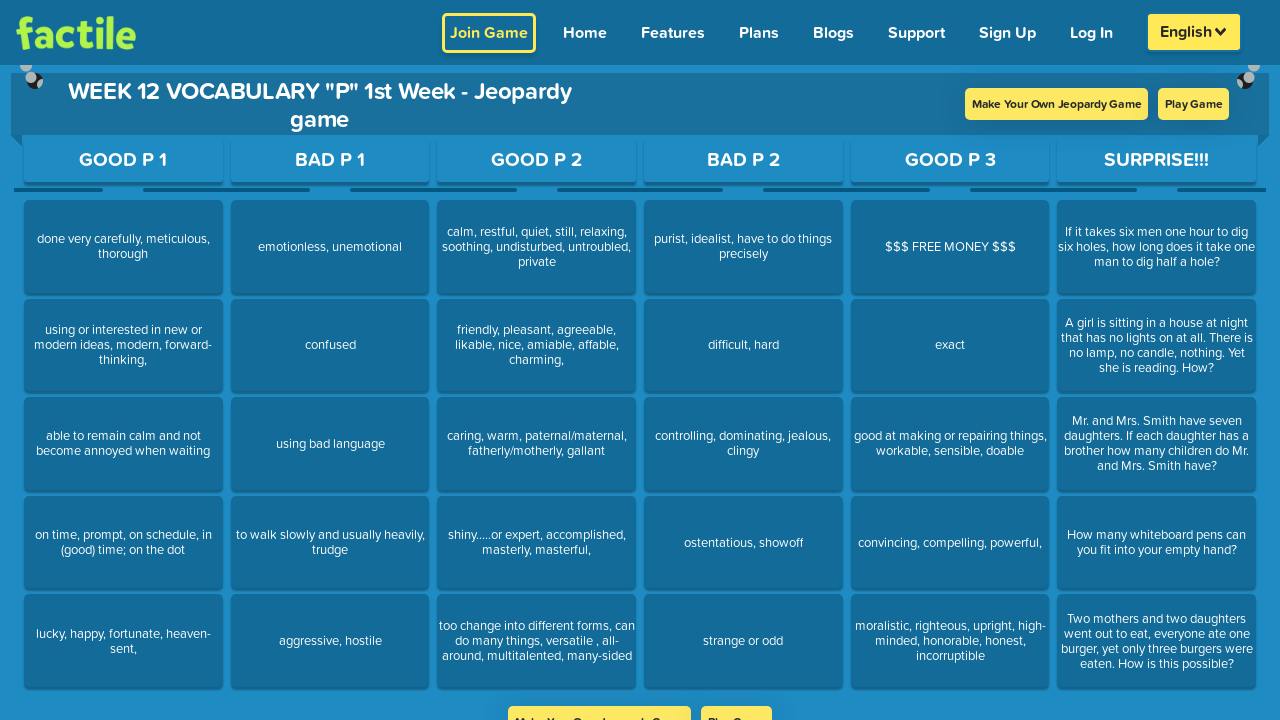

--- FILE ---
content_type: text/javascript; charset=utf-8
request_url: https://www.playfactile.com/mygames/common.14-01--12-27-34.erkuFT2Z.js
body_size: 51060
content:
const e=JSON.parse(`{"authentication":{"forgot_reset_signin_signup":{"forgot_password":"Forgot Password?","account_locked":"Account Locked!","email_required":"Email required","invalid_email_or_username":"Invalid email, username or password","email_or_username_required":"Email or Username required","invalid_email":"Invalid email","know_your_password":"Know your password?","log_in":"Log In","do_not_have_an_account":"Don't have an account?","sign_up":"Sign Up","sign_up_title":"Signup for Free to Make a Jeopardy Game","reset_password":"Reset Password","password_required":"Password required","password_contain_characters":"Password must contain at least 6 characters","password_confirmation_required":"Password confirmation required","password_mismatch":"Password mismatch","invalid_link":"Invalid Link","email_or_username":"Email Id or Username","email_address":"Email Address","password":"Password","new_password":"New Password","confirm_new_password":"Confirm New Password","click_here":"Click here","confirm_password":"Confirm Password","already_have_account":"Already have an account?","by_signing_up_you_agree_to_our":"By signing up you agree to our","terms_and_conditions":"terms and conditions","submit":"Submit","factile_account_features":"Factile Account Features","subscriptions_renew":"Subscriptions renew automatically each month/year. Cancel at any time on your Account page.","about_heading":"About Factile","signup_info_heading":"You are signing up for a Free Factile account. With the Free Factile account, you can","create_free_game":"Create 3 Factile games","play_with_team":"Play with 5 teams","play_existing_games":"Search and use any of over 2 million+ existing games","upgrade_account_option":"You can optionally choose to upgrade to Pro from your Free Account at any time.","learn_more":"LEARN MORE","games":"Games","review":"Review","plans":"Plans","features":"Features","buzzer_mode":"Buzzer Mode","factile":"Factile","choice":"Choice","memory":"Memory","question_bank":"Question Bank","autogen":"AutoGen","about_us":"About Us","faq":"FAQ"},"verifyCode":{"pin_required":"Pin required","we_sent_pin_to":"Enter the security pin that we've just sent to your email ","enter_security_pin":"Enter Security Pin","security_pin":"Security Pin","submit":"Submit"}},"buzzerJoin":{"stay_tuned_for_the_question":"Stay tuned for the Question","factile_type_question":"Factile type Question: press the buzzer to answer","enter_your_wager":"Enter Your Wager!","play_now":"Play Now","question":"Question","team_answer_submitted":"Team answer submitted","submitted_answer":"Submitted Answer","buzzed_in":"Buzzed-In","enter_answer":"Enter Answer","submit_answer":"Submit Answer","pass_question":"Pass Question","wait_for_approval":"Please wait for approval","ask_the_moderator_to_admit_you":"Ask the Moderator to click on the PIN box to admit you","wait_for_the_winner":"Wait for the winner","for":"for","welcome_to_factile":"Welcome to Factile!","join_buzzer_heading_title":"Join Your Factile Online Jeopardy Game with Buzzer","enter_game_pin":"Enter Game Pin","join":"Join","cannot_join":"Can't Join!","ok":"Ok","unknown":"Unknown","joining":"Joining...","leave_game":"You sure you want to leave the game?","connecting":"Connecting...","enter_your_game_PIN":"Enter your game PIN to join","select_your_team_mascot":"Select your team mascot","press_the_buzzer_buzz_in":"Press the buzzer button to Buzz-in","enjoy":"Enjoy","time_paused":"Time Paused","timeup":"Time Up","answer":"Answer","view_answer":"View Answer","view_team_answer":"View Team Answer","wait":"Please wait for sometime","connection_lost":"Moderator is having trouble with connection","answer_box_info_1":"Submit Answer By Clicking \\"Enter\\".","answer_box_info_2":"Add New Line By Pressing \\"Shift + Enter\\".","rejoin":"Rejoin?","rejoin_the_game":"Would you like to rejoin the game you were just in?","cancel":"Cancel","yes":"Yes","wager_submmited":"Wager Submitted","update_wager":"Update Wager","moderator_denied":"Moderator has denied the request.","try_again":"Try again or contact moderator.","back":"Back","joinGameAs":{"join_factile_game":"Join a Factile Game as","captain":"CAPTAIN","team_mascot":"Select the Team Mascot","final_factile":"Enter the Final Factile Wager","press_buzzer":"Press the Buzzer to Answer","team_member":"Team Member","join_existing_team":"Join an Existing Team","buzz_to_answer":"Press the Buzzer to Answer"}},"customize":{"customize":{"searchCust":[{"search":"Logo","value":"logo"},{"search":"Mascots","value":"mascots"},{"search":"Upload Logo","value":"upload_logo"},{"search":"Upload Mascots","value":"upload_mascots"},{"search":"Upload Background","value":"upload_background"},{"search":"Font Family","value":"font_family"},{"search":"Sound","value":"sound"},{"search":"Upload Sound","value":"upload_sound"},{"search":"Customize Game Background Image And Colors","value":"design"},{"search":"Game Settings","value":"game_settings"},{"search":"Saved Collections Of Teams","value":"savedTeams"},{"search":"Event Mode","value":"eventMode"},{"search":"Display Settings","value":"display_setting"},{"search":"Game Scoring Settings","value":"game_scoring"},{"search":"Game Play Settings","value":"game_play_settings"},{"search":"Buzzer Mode Settings","value":"buzzer_mode"},{"search":"Display Option On Participant Buzzer Device","value":"display_option"},{"search":"2nd Chance Buzz-in","value":"second_chance_buzz_in"},{"search":"Interactive Choice Mode","value":"interactive_choice_mode"},{"search":"Timer Settings","value":"timer_settings"},{"search":"Business Modes","value":"business_pro_modes"},{"search":"Multi Member Teams","value":"multi_team_member"},{"search":"Scoring Sounds On/Off","value":"scoringMusic"},{"search":"Daily Double Sound Effects On/Off","value":"ddMusicEffect"},{"search":"Sound On/Off for Connected Devices","value":"remoteScoringMusicForChoice"},{"search":"Timer Music On for","value":"timer_music_on_off"},{"search":"Set Volume","value":"set_volume"},{"search":"Text To Speech","value":"textToSpeechSound"},{"search":"Read Text Automatically","value":"automaticTextToSpeech"},{"search":"Select Speech Voice","value":"select_speech_voice"},{"search":"Display Exact Case","value":"excatCase"},{"search":"Display Question on Game Board Tile","value":"dispQuestMainBoard"},{"search":"Hide Category and Points on Question Tile","value":"categoryAndPoint"},{"search":"Display Answer Button","value":"showAnswer"},{"search":"Turn Off Captain/Player Name Tags","value":"nameTags"},{"search":"Play as Numbered Tiles instead of Jeopardy-style","value":"playAsNumberedTiles"},{"search":"Custom Notification","value":"customNotification"},{"search":"Game Point Symbol","value":"point_symbol"},{"search":"Custom Points for Rows","value":"custom_points_for_rows"},{"search":"Category Title Font Size","value":"title_font_size"},{"search":"Game Title Font Size","value":"game_title_font_size"},{"search":"Points Font Size","value":"points_font_size"},{"search":"Positive Score Mode","value":"positive_only_score_mode"},{"search":"Play Memory Game With 100 Points","value":"playMemoryOption"},{"search":"Daily Double","value":"dailyDouble"},{"search":"Show Skip Question Button","value":"skip_question"},{"search":"Skip Final Factile","value":"skip_ff"},{"search":"Play Uploaded Sound in Questions/Answers Automatically","value":"automaticAudioPlayInQuestion"},{"search":"Tutor Mode","value":"tutorMode"},{"search":"Moderator Only Display Answer Button","value":"showAnswerToModeratorOnly"},{"search":"Mix Question Type in Choice","value":"mixQuestionChoice"},{"search":"Allow Multiple Teams To Answer","value":"multipleCorrect"},{"search":"Deduct points for teams that do not answer","value":"deductPoints"},{"search":"Display Answer Before Question","value":"answerFirstMode"},{"search":"Show Final Factile Category Hint at Wager Time","value":"ffCategoryHint"},{"search":"Enter Wager for Final Factile after Question is Displayed","value":"wager_after_ff_question"},{"search":"Start Thinking Music after the Reader Timer Countdown is Finished","value":"startMusicAfterReadingTime"},{"search":"Prompt Buzzer Player to Enter Individual Name","value":"promptBuzzerPlayerName"},{"search":"Users Can Join Buzzer Mode after Game Begins","value":"allowUserToJoinAfterBeginGameInBuzz"},{"search":"Allow Buzzer Players to Edit their Team Names","value":"allowTeamToEditNameBuzz"},{"search":"Use Buzzer for Final Factile Question","value":"buzzerForFinalFactile"},{"search":"Enter/Select Final Factile Answer","value":"enter_final_answer"},{"search":"Enter Answer After Buzz","value":"enterAnserBuzz"},{"search":"Automatically Display next Team's Answer","value":"automaticDisplayAnswer"},{"search":"Only Allow the Team Member who Buzzes In to Answer","value":"onlyAllowtheTeamMemberwhoBuzzesIntoAnswer"},{"search":"Arrange buzzed-in team on the left","value":"sortMascotOnBuzzedIn"},{"search":"Display Choice Answers on Main Screen in Buzzer Mode","value":"displayChoiceAnsInGameBoard"},{"search":"Press-Buzzer/Select-Answer Before Timer Expires in buzzer mode","value":"answerBeforeTimerExpires"},{"search":"Manually enable / disable the buzzer","value":"enableDisableBuzzer"},{"search":"Prevent Buzzer Spam","value":"preventBuzzerSpam"},{"search":"Stop Timer on Buzz-In of (1-100)","value":"stop_timer"},{"search":"Stop Thinking Music on Buzz-in of (1-100)","value":"stop_music"},{"search":"Stop uploaded question music and video for moderator on Buzz-in of (1-100)","value":"stop_audio_video"},{"search":"Maximum Buzz-Ins per Try","value":"maximum_buzz"},{"search":"Buzzer Sound For Moderator","value":"buzzerSoundForModerator"},{"search":"Question and Buzzer","value":"pdisplayOption0"},{"search":"Gameboard, Question and Buzzer","value":"pdisplayOption1"},{"search":"Buzzer Only","value":"pdisplayOption2"},{"search":"Enable 2nd Chance Buzz-in Mode","value":"moreBuzzInChance"},{"search":"How Many 2nd Chance Buzz-ins per Question","value":"chance_buzz_in"},{"search":"Protect with PIN","value":"ic_protectByPin"},{"search":"Display 'Joker cards'","value":"ic_displayJokerCard"},{"search":"Display Answer Hint upon Incorrect Answer","value":"ic_AnsHint"},{"search":"Allow User to Pause Game","value":"ic_allowPauseGame"},{"search":"Play with a Timed Game Session","value":"ic_playWithSession"},{"search":"Question Timer On/Off","value":"ic_timerOnOff"},{"search":"Display Game Time Countdown on Participant's Screen","value":"ic_displayCountDownOnParticipantsScreen"},{"search":"How many wrong answers result in the game ending ","value":"wrong_answers"},{"search":"Customize Interactive Choice Timer Countdown Time","value":"customize_timer_countdown_time"},{"search":"Set Duration of the Game for Timed Game Session","value":"duration_of_game"},{"search":"Interactive Choice Game Timer","value":"interactive_choice_timer"},{"search":"Timer On/Off","value":"timerOnOff"},{"search":"Customize Timer Countdown Time","value":"customize_timer"},{"search":"Reading Timer On/Off","value":"readingTimerOnOff"},{"search":"Customize Reading Timer Countdown Time","value":"countdown_time"},{"search":"Final Factile Timer On/Off","value":"ffTimerOnOff"},{"search":"Customize Final Factile Timer Countdown Time","value":"final_factile_timer"},{"search":"Answer Timer On/Off","value":"answerTimerOnOff"},{"search":"Customize Answer Timer Countdown Time","value":"customize_answer"},{"search":"Automatically mark incorrect answer upon timeout","value":"makeAnswerIncorrect"},{"search":"Verification Mode","value":"collect_verification"},{"search":"Manage Teams in Separate Window","value":"manageTeamsOtherWindow"},{"search":"Remote View","value":"remoteView"},{"search":"Make Games Private","value":"make_games_private"},{"search":"Prevent Copying of Games","value":"prevent_copying_game"},{"search":"Continuous Play Mode (Interactive Choice)","value":"ic_continousPlay"},{"search":"Player Selected Team Assignment","value":"pmultiMember0"},{"search":"Random Team Assignment","value":"pmultiMember1"},{"search":"None","value":"pmultiMember2"},{"search":"Allow Multi-Member Team Chat","value":"multiMemberTeamChat"},{"search":"Activate Event Mode","value":"event_mode_active"},{"search":"Use Buzzer Mode","value":"event_buzzer_mode"},{"search":"Skip Final Factile","value":"event_skip_final_factile"},{"search":"Play Final Factile of Last Game Only","value":"event_play_only_last_ff"},{"search":"Select Mascots Once","value":"event_select_mascots_once"},{"search":"Run Multiple Games Sequentially","value":"event_run_game_sequantially"},{"search":"How Many Teams","value":"no_of_teams"},{"search":"Number of Games to Sequence","value":"number_of_games_to_sequence"},{"search":"Buzzer In Choice Mode","value":"buzzerInChoice"},{"search":"Buzz-in Sequence Randomizer","value":"buzzInSequenceRandomizer"}],"main_game_timer_desc":"Main Game Timer That Counts Down While The Question Is Displayed","recommended_time":"Recommended {{min}}-{{max}} seconds","timer_value_error":"Enter Value In Between {{min}}-{{max}}","timer_allow_layers_desc":"Timer To Allow Players To Read The Question Prior To Activating The Buzzer","Final_game_timer_displayed":"Final Factile Game Timer That Counts Down While The Question Is Displayed","optional_timer_displayed":"Optional Timer Displayed For Each Team","shark":"Shark","reset_gamed":"Reset Game","enable_buzzer":"Enable buzzer","disable_buzzer":"Disable buzzer","skip_see_answer":"Skip/See Answer","skip_question":"Skip Question","toggle_question_answer":"Toggle Que/Ans","upgrade_to_pro":"Upgrade To  Business","upgrade_to_plus":"Upgrade To Home/School Plus","dinosaurs":"Dinosaurs","friendly_fruit":"Friendly Fruit","vanquishing_vegetables":"Vanquishing Vegetables","super_animals":"Super Safari Animals","amazing_animals":"Amazing Arctic Animals","sea_creatures":"Sensational Sea Creatures","avatars":"Avatars","human_avatars":"Professional Human Avatars","delete":"Delete","select":"Select","deselect":"Deselect","deactivate":"Deactivate","standard_mascot_categories":"Standard Mascot Categories","enable_disable":"(Enabled/Disabled)","Game_title_font_size":"Game Title Font Size","prompt_buzzer_player_to_enter_individual_name":"Prompt Buzzer Player To Enter Individual Name","how_many_teams":"How Many Teams ?","search":"Search","searchValue":"Enter Customization To Search","are_you_sure ":"Are You Sure? ","delete_it":"Yes, Delete It!","enter_name":"Enter Name","rotate_left":"Rotate Left","active":"Active","activate":"Activate","rotate_right":"Rotate Right","invalid":"Invalid","hex_code_is_invalid":"Hex Code For That Color Is Invalid","upload_custom_logo":"Upload Custom Logo","use_only_custom_mascots":"Use Only Custom Mascots","delete_this_audio":"Do You Want To Delete This Audio?","deleted":"Deleted","audio_deleted_successfully":"Audio Deleted Successfully","timer_music_on_off":"Timer Music On For","scoring_sounds_on_off":"Scoring Sounds On/off","daily_double_sound_on_off":"Daily Double Sound Effects On/off","sound_on_off_for_connected_devices":"Sound On/off For Connected Devices","text_to_speech":"Text To Speech","read_text_automatically":"Read Text Automatically","upload_custom_sound_clip":"Upload Custom Sound Clip","audio_only":"Audio Only: Max Size 3mb","background_color":"Background Color","game_board_color":"Game Board Color","question_tile_color":"Question Tile Color","dollar_amount_color":"Dollar Amount Color","low":"Low","medium":"Medium","high":"High ","small":"Small","medium_default":"Medium(Default)","large":"Large","larger":"Larger","regular_default":"Regular(Default)","upload_background_images":"Upload Background Images","category_font_size":"Category Font Size","points_font_size":"Points Font Size","hide_social_links":"Hide Social Links On Gameboard","display_exact_case":"Display Exact Case","dispQuestMainBoard":"Display Question On Game Board Tile","dispQuestMainBoard_q_a":"On Playing Display Question On The Game Board Tile","hide_category_and_points":"Hide Category And Points On Question Tile","display_answer_button":"Display Answer Button","turn_off_name_tags":"Turn Off Captain/Player Name Tags","play_as_numbered_tiles":"Play As Numbered Tiles Instead Of Jeopardy-style","custom_notification":"Custom Notification","positive_score_mode":"Positive Score Mode","play_memory_game":"Play Memory Game With 100 Points","double_factile":"Double Factile","daily_double":"Daily Double","tutorMode":"Tutor Mode","show_skip_question_button":"Show Skip Question Button","skip_final_factile":"Skip Final Factile","play_uploaded_sound_automatically":"Play Uploaded Sound In Questions/answers Automatically","mix_question_type_in_choice":"Mix Question Type In Choice","allow_multiple_teams_to_answer":"Allow Multiple Teams To Answer","deduct_points_for_teams_that_do_not_answer":"Deduct points for teams that do not answer","clicking_On_Skip_Answer_Will_Deduct_Points":"Clicking on \\"Skip/See Answer\\" will Deduct the Points","display_answer_before_question":"Display Answer Before Question","show_final_factile_category_hint":"Show Final Factile Category Hint At Wager Time","start_thinking_music_after_the_reader_timer":"Start Thinking Music After The Reader Timer Countdown Is Finished","users_can_join_buzzer_mode":"Users Can Join Buzzer Mode After Game Begins","allow_buzzer_teams_to_edit_their_team_name":"Allow Buzzer Players To Edit Their Team Names","use_buzzer_for_final_factile_question":"Use Buzzer For Final Factile Question","enter_wager_for_final_factile":"Enter Wager For Final Factile After Question Is Displayed","enter_final_factile_answer":"Enter/Select Final Factile Answer","teams_type_their_answer_after_buzzing_in":"Teams Type Their Answer After Buzzing In","display_choice_answers_on_main_screen":"Display Choice Answers On Main Screen In Buzzer Mode","allow_multi_team_chat":"Allow Multi-Member Team Chat","allow_multi_team_chat_info":"Enable team communication: Team members and captains can chat seamlessly within their group.","only_allow_the_team_member_who_buzzes_in_to_answer":"Only Allow The Team Member Who Buzzes In To Answer","enable_disable_buzzer":"Manually Enable/disable The Buzzer","prevent_buzzer_spam":"Prevent Buzzer Spam","prevent_buzzer_spam_info":"Block Buzzer for 2 seconds after multiple presses within a short period of time","sort_mascots_on_buzzed":"Arrange Buzzed-in Team On The Left","require_answer_before_timer":"Require Answer Before Timer Expires For Choice Devices","before_default":"Before(Default)","after":"After","all":"All","protect_with_PIN":"Protect With Pin","display_joker_cards":"Display 'joker Cards'","display_answer_hint":"Display Answer Hint Upon Incorrect Answer","allow_user_to_pause_game":"Allow User To Pause Game","play_with_timed_game_session":"Play With A Timed Game Session","verification_mode":"Verification Mode","manage_teams_in_separate_window":"Manage Teams In Separate Window","remote_view":"Remote View","make_games_private":"Make Games Private","hide_games":"Hides Your Games So They Can Not Be Played By Other Users","lock_games":"Locks Your Games So They Can Not Be Copied By Other Users","prevent_copying_of_games":"Prevent Copying Of Games","player_selected_team_assignment":"Player Selected Team Assignment","random_team_assignment":"Random Team Assignment","none":"None","display_setting":"Display Settings","game_point_symbol":"Game Point Symbol","enter_symbol":"Enter Symbol","game_scoring_settings":"Game Scoring Settings","game_play_settings":"Game Play Settings","multi_member_team":"Multi Member Team","multi_member":"Multi Member","interactive_choice":"Interactive Choice","game_play":"Game Play","timer":"Timer","buzzer":"Buzzer","saved_teams":"Saved Teams","game_scoring_menu":"Game Scoring","business_pro":"Business","customize":"Customize","font_family":"Font Family","display_answer_btn_to_moderator":"Moderator Only Display Answer Button","audio_video_control":"Audio/video In Questions And Answers Will Play/pause For Buzzer Players Only When Moderator Clicks Play Or Pause.","buzzer_mode":"Buzzer Mode","stop_timer_on_buzz_in":"Stop Timer On Buzz-in Of (1-100)","stop_music":"Stop Thinking Music on Buzz-in of (1-100)","stop_audio_video":"Stop uploaded question music and video for moderator on Buzz-in of (1-100)","sort_by":"Sort By","sort_opt_1":"A -- Z","sort_opt_2":"Z -- A","sort_opt_3":"First Added","sort_opt_4":"Last Added","sort_opt_5":"Custom Order","second_chance_buzz_in":"2nd Chance Buzz-in","enable_second_chance_buzz_in":"Enable 2nd Chance Buzz-in Mode","maximum_buzz_ins_per_try":"Maximum Buzz-ins Per Try","interactive_choice_mode":"Interactive Choice Mode","question_timer_on_off":"Question Timer On/off","question_countdown_timer":"Question Countdown Timer. Modify From Customization \\"Customize Timer Countdown Time\\"","display_game_time_countdown":"Display Game Time Countdown On Participant's Screen","timer_settings":"Timer Settings","timer_on_off":"Timer On/off","reading_timer_on_off":"Reading Timer On/off","final_factile_timer_on_off":"Final Factile Timer On/off","answer_timer_on_off":"Answer Timer On/off","customize_timer_countdown_time":"Customize Timer Countdown Time","customize_reading_timer_countdown_time":"Customize Reading Timer Countdown Time","customize_final_factile_timer_countdown_time":"Customize Final Factile Timer Countdown Time","customize_answer_timer_countdown_time":"Customize Answer Timer Countdown Time","business_pro_modes":"Business Modes","multi_team_member":"Multi-member Teams","please_enter_a_valid_number":"Please Enter A Valid Number Of Games To Sequence","updated_successfully":"Updated Successfully","event_mode_settings_updated":"Event Mode Settings Updated","activate_event_mode":"Activate Event Mode","use_buzzer_mode":"Use Buzzer Mode","play_final_factile_of_last_game_only":"Play Final Factile Of Last Game Only","select_mascots_once":"Select Mascots Once","run_multiple_games_sequentially":"Run Multiple Games Sequentially","final_factile_settings":"Final Factile Settings","number_of_games_to_sequence":"Number Of Games To Sequence","game_title":"Game Title","game_url":"Game Url","up":"Up","down":"Down","top":"Top","move_to_top":"Move To Top","global_customization":"Global Customization","mascots":"Mascots","sound":"Sound","design":"Design","game_settings":"Game Settings","saved_teams_collection":"Saved Teams Collection","event_mode":"Event Mode","event_mode_message":"When Event Mode Is Activated, Up To 5 Games Will Be Played Repeatedly Using A Pre-configured Setup. This Mode Is Intended For Events Such As A Science Fair Or A Trade Show Where Topics Are Displayed To Visitors To A “booth”. Event Mode Makes It Easy To Repeatedly Play Games And To Engage Visitors During The Course Of An Event.","copy_settings":"Copy Settings","saved_collection_of_teams":"Saved Collections Of Teams","delete_logo":"Permanently Delete This Logo?","browser_not_support":"Your Browser Does Not Support The Audio Element.","reset_customizations":"You Are Going To Reset The Customizations","yes":"Yes","cancel":"Cancel","success":"Success","reset_successfully":"Reset Successfully","max_size":"Max Size 3mb","upload_logo":"Upload Logo","delete_mascot_image":"Permanently Delete The Mascot Image?","upload_mascot":"Upload Mascot","upload_team_mascots":"Upload Team Mascots","delete_audio":"Permanently Delete This Audio?","text_color":"Text Color","delete_background_image":"You Want To Delete That Background Image","upload_background":"Upload Background","display_q_a":"Display Q And A Using The Case That You Enter","category_name":"Hide Category Name With Points On Question Tile","display_answer":"Toggle Ques/Ans Button Displayed During Game To Display Answer Before Scoring","displays_numbers":"Displays Numbers On The Tiles From 1-30 Instead Of The Points Value","deduct_points":"\\"X\\" Does Not Deduct Points","100_points":"All Tiles Are 100 Points","sequential_second_game":"Play Sequential Second Game With 2x Points","tile_points":"Tile With 2x Points","tutor_mode":"Reset GameBoard and points","skip_button":"Show Button Skip The Question Without Showing The Answer","skip_final_factile_tiles":"Skip Final-factile If All The Tiles Have Been Played","question_answer":"Question Or Answer Audio Will Be Played Automatically","no_wrong_answers":"Question Containg No Wrong Answers Will Be Displayed Like Factile Mode","allow_multiple_teams":"Allow Multiple Teams To Give Correct Answer","separate_screen_answer":"Display Answer for Moderator in Separate Window During Game","enter_wager":"Enter Wager For Final Factile After Question Is Displayed","thinking_music":"Start Thinking Music After The Reader Timer Countdown Is Finished","display_join_code":"Displays The Join Code During The Game And Then The Player Can Go To /join And Enter The Pin Anytime While The Game Is Being Played.","edit_name":"Teams Can Edit Their Name In Buzzer Mode","provide_option":"Provide Option Of Buzzer For Final Factile Question","buzzer_devices":"Enter/Select Final Factile Answers On Buzzer Devices","buzzed_in":"Option To Enter Answer After Buzzed-in For Players","customization_is_disabled":"Enable customization \\"{{customization}}\\" First.","answer_after_buzz":"Enter Answer After Buzz","display_team_answer":"Automatically Display next Team's Answer","choice_answers":"Display Choice Answers Also On Main Game Board In Buzzer Mode","before_timer_expires":"Press-buzzer/select-answer Before Timer Expires In Buzzer Mode","timer_countdown_ends":"Disable Buzzer/answering If Timer Countdown Ends","question_buzzer":"Question And Buzzer","gameboard":"Gameboard, Question And Buzzer","buzzer_only":"Buzzer Only","continuous_play_mode":"Continuous Play Mode (Interactive Choice)","regular":"Regular(Default)","notification":"Enter The Custom Notification","point_symbol":"Game Point Symbol","custom_symbol":"Enter Custom Symbol","select_location":"Select Location","reset_default":"Reset To Default","aspect_ratio_warning":"This image can not be scaled due to its original aspect ratio of {{aspectRatio}}.  The best aspect ratio for mascots is 1:1 or 4:3 or 3:4. Any uploaded image with an aspect ratio close to that will be automatically scaled.","mascot_preview_title":"Custom Mascots Preview On Podium","moderator_screen":"Moderator Screen","player_screen":"Player Screen","no_mascot_found":"No Custom Mascots Found","game_scoring":"Game Scoring Settings","stop_timer":"Stop Timer On Buzz-in Of (1-100)","maximum_buzz":"Maximum Buzz-ins Per Try","set_maximum_number":"Set Maximum Number Of Teams Allowed To Buzz-in Per Try","display_option":"Display Option On Participant’s Buzzer Device","allow_other_teams":"Allow Other Teams To Buzz-in Again If All Of The First Registered Teams Answered Incorrectly","chance_buzz_in":"How Many 2nd Chance Buzz-ins Per Question","number_of_times":"Set Number Of Times Teams Are Allowed 2nd Chance","wrong_answers":"How Many Wrong Answers Result In The Game Ending","duration_of_game":"Set Duration Of The Game For Timed Game Session","interactive_choice_timer":"Interactive Choice Game Timer","countdown_timer":"Countdown Timer. Modify Duration In \\"Customize\\"","customize_timer":"Customize Timer Countdown Time","read_question":"Provides Time To Read Question. Buzzers Activated When Timer Reaches 0","countdown_time":"Customize Reading Timer Countdown Time","final_factile_timer":"Customize Final Factile Timer Countdown Time","buzzer_teams":"Buzzer Teams Need To Answer In Given Time After Buzz","customize_answer":"Customize Answer Timer Countdown Time","automatically_mark":"Automatically Mark Incorrect Answer Upon Timeout","answer_will_mark":"Answer Will Be Automatically Scored As Incorrect If The Timer Runs Out Prior To Answer","are_you_sure":"Are You Sure ?","copy_these_settings":"You Want To Copy These Settings","copy_it":"Yes, Copy It!","copied":"Copied","copy_current_settings":"Copy Current Settings To The Game","copy_setings":"Copy Settings","preview_board":"Preview Board","back":"Back","game_specific":"Game-specific Customization","you_must_have_one_game":"You must have atleast one game to enable '{{option}}'.","upgrade_pro":"Upgrade To Pro","global_customization_desc":"The Settings Below Apply To All Games Unless A Specific Game Has \\"Game-specific\\" Settings Turned On.","game_specific_settings":"When “use Game-specific Settings For This Game”  Is On, The Settings Below Will Apply To The Game And  Global Customizations Will Not Apply For The Game.","on":"On","use_game_specfic_settings":"Use Game-specific Settings For This Game","logo":"Logo","reset_all":"Reset All","customize_game_background":"Customize Game Background Image And Colors","select_speech_voice":"Select Speech Voice","set_volume":"Set Volume","reset":"Reset","title_font_size":"Category Title Font Size","save":"Save","exit":"Exit","final_factile":"Final Factile","manage_teams":"Manage Teams","progress":"Progress","side":"Side","upload_sound":"Upload Sound","name_is_required":"Name Is Required","saved_successfully":"Saved Successfully","create_collection":"Create A 'collection' To Predefine Your Teams Prior To Playing A Game. Choose Any One Of Your Team Collections At The Start Of A Game.","enter_collection_name":"Enter Collection Name","members":"Members","manage":"Manage","collection_name":"Collection Name","saved_collections":"There Are No Saved Collections Of Teams In Your Account","create":"Create Collection","delete_teams":"Do You Really Want To Delete Team {{name}} ?","show_buzz_sequence":"Show Buzz Sequence on Player Screen","buzzer_sound_for_moderator":"Buzzer Sound For Moderator","buzzer_sound_for_moderator_info":"Play buzzer sound on moderator screen when player's are buzzing in","indicate_teammember":"Indicate Team Member who Buzzed-In","is_disabled":"is Disabled","show_buzz_sequence_info":"Show Player's Buzz Sequence on their Screen","indicate_teammember_info":"Show Player who Buzzed-In from their team","toast_error_message":"You can add maximum  {{count}} {{option}} please remove to add new one","total_available_mascots":"Total Available Standard Mascots","preview":"Preview","enter_mascot_name":"Enter Mascot Name","buzzer_in_choice":"Buzzer in choice mode","provide_buzzer_for_choice":"Provide the option of Buzzer for Choice Mode.","factile_flashcards_quizbowl_modes_answer_will_shown_before_question":"In Factile, Flashcards, and Self Paced modes, the answer will be shown before the question.","buzz_in_sequence_randomizer":"Buzz-in Sequence Randomizer","allow_moderator_to_assign_a_random_buzz_in_sequence":"Allow moderator to assign a random Buzz-in sequence to teams that have already Buzzed-in"},"customPointsForRows":{"custom_points_for_rows":"Custom Points for Rows","custom_points":"Enter Custom Points","enter_value":"Enter Value","select_row":"Select Row","multiply_custom_points":"Multiply current values by","reset":"Reset","maximum_custom_points":"Maximum Custom Points Reached"}},"flashcards":{"you_just_reviewed_flashcards":"You just reviewed {{questions}} flashcards!","start_over":"Start Over","go_home":"Go Home","starred_flashcards":"Study {{question}} Starred Flashcards","back":"BACK","exit":"Exit","recover_your_progress":"You will not be able to recover your progress","go_back":"Yes, Exit Now","no_question_added":"No Question Added Yet","progress":"Progress","shuffle":"SHUFFLE","all":"ALL","starred":"Starred","are_you_sure?":"Are You Sure?","cancel":"Cancel","yes_go_back":"Yes, Go Back!","great_job":"Great Job!","tap_to_flip":"tap to flip","hit_space_to_flip":"click or hit space to flip","want_to_go_back":"Do you really want to go back?","enter_your_name":"Enter your name","certification":"Download Certificate"},"gameEdit":{"unable_to_recover_game":"You Will Not be Able to Recover Your Game","yes_clear_it":"Yes, Clear it!","yes_delete_it":"Yes, Delete it!","game_deleted":"Game Deleted","display":"Display","points":"Points","questions":"Questions","answers":"Answers","preview":"Preview","daily_double":"Daily Double","back":"Back","select":"Select","random":"Random","my_games":"My Games","practice_mode":"Practice","print":"Print","share":"Share","delete":"Delete","empty_category_during_game_play":"Note: Empty categories will not be displayed during gameplay.","empty_category_disable_during_game_play":"Note: This category cannot be disabled as it’s the only active category containing complete questions. Enable/Add another complete category before disabling this one.","delete_game":"Delete Game","confirm_overwrite":"Confirm Overwrite","confirm_deletion":"Confirm Deletion","confirm_removal":"Confirm Removal","category_will_be_permanently_deleted":"The content in this category will be permanently deleted.","continue":"Continue","empty_tiles_disabled":"Note: Empty tiles appear disabled during gameplay.","pasting_overwrite":"Pasting will overwrite the current contents of this tile. Continue?","deleted_content":"Once deleted, this content cannot be restored. Continue?","pasting_category_content":"Pasting here will overwrite any existing content in this category. Continue?","help":"Help","share_with_others":"Share","print_game_answer":"Upgrade to PRO to Print out your game answers","save_as_pdf":"Save as PDF","print_game":"Print Game","cancel":"Cancel","delete_this_game":"Are You Sure You Want to Delete this Game?","game_could_not_be_deleted":"Game could't be deleted","upload_from":"Upload From","game_settings":"Game Settings","file":"File","make_copy":"Make a copy","rename":"Rename","upload":"Upload","excel":"Microsoft Excel (.xlsx)","csv":"Comma Separated Values (.csv)","question_bank":"Question Bank","export":"Export","edit":"Edit","copy":"Copy","copied":"Copied","rename_title":"Rename title","swap":"Swap","paste":"Paste","view":"View","edit_options_toolbar":"Show edit options on toolbar","default_font":"Default Font","daily_double_description":"Specify up to 5 tiles to be 2x value. When selected during the game the tiles will animate and play sound. Daily Double tiles will not be known to the players until selected.","learn_more":"Learn More","manually_select_tiles":"Manually Select Tiles","manual_selection":"Manual Selection","manual_selection_description":"Choose up to 5 specific tiles as Daily Doubles. These tiles will stay the same every time you play.","random_selection":"Random Selection (During Play)","random_selection_description":"Let the system assign the Daily Double tiles randomly. These tiles will change each time you play to provide an element of surprise.","randomly_mark_1":"Randomly Mark 1 Tile","randomly_mark_2":"Randomly Mark 2 Tiles","randomly_mark_3":"Randomly Mark 3 Tiles","randomly_mark_4":"Randomly Mark 4 Tiles","randomly_mark_5":"Randomly Mark 5 Tiles","clear_daily_double":"Clear Daily Double","share_game_others":"Share this game with others","print_game_pdf":"Print or save this game as PDF","simulate_buzzer_game":"Simulate a Buzzer mode game","display_the_game_board":"Display the game board","practice_mode_simulate_game":"Practice mode lets you simulate a complete game experience from both the moderator's and player's perspectives.","tile_display_toolbar":"Show tile display toolbar","show_answer_dots":"Show answer dots on tiles","hide_display_toolbar":"Hide display toolbar","play_game":"Play","question_generator":"AI Question Generator","clear":"Clear","cut":"Cut","tools":"Tools","update_settings":"Update Settings","update_game_settings":"Update Game Play Settings","game_settings_description":"Choose between Global Setting or Game-Specific Settings","global_settings":"Global Settings","global_settings_description":"Select to use common settings for all games set to Global Settings.","specific_settings":"Game-Specific Settings","settings_game-specific":"Settings: Game-Specific","settings_global":"Settings: Global","documentation":"Documentation","support":"Support","specific_settings_description":"Select to apply custom settings specific to only this game.","points_description":"Point values for each question","questions_description":"Question text","answers_description":"Correct answers","options_number":"Choice Alt Answers {{number}}","choice_option":"Choice option {{number}}","hint":"Hint","answer_hint":"Answer Hint","rename_category":"Rename category","add_category_title":"Add category title","category_title":"Category Title","select_category":"Select Category","title_max_length_reached":"Max 40 characters allowed","title_cannot_be_empty":"Title cannot be empty","edit_tile":"Edit Tile","select_tile":"Select Tile","select_dd_tiles":"Select Daily Double Tiles","dd_tile":"Daily Double Tile","correct_answer":"Correct Answers for Factile and Choice","incorrect_answer":"Incorrect Answers for Multiple Choice","menu":"Menu","unable_to_update_settings":"Unable to update settings","permission_update_settings":"You do not have permission to update settings.","permission_delete_game":"You do not have permission to delete this game","permission_print_game":"You do not have permission to print this game.","authorized_game_settings":"You are not authorized to update game settings.","select_cat_que_tile":"Please select a category or question tile to delete","select_cat_que_tile_format":"Please select a category or question tile to format","something_went_wrong":"Something went wrong.","select_different_category_swap":"Please select a different category to swap","permission_copy_game":"You do not have permission to copy this game.","permission_upload_question_bank":"You do not have permission to upload question banks.","permission_export_game":"You do not have permission to export this game.","edit_options_toolbar_mobile":"Please use a larger screen device to enable this feature.","swap_copy_cut_tile":"Can't swap with copied or cut tile","select_question_swap":"Please select a different question to swap","swap_questions":"Swap Questions","swap_these_questions":"Are you sure you want to swap these questions: ","swap_categories":"Swap Categories","clear_formatting":"Clear Formatting","clear_formatting_description":"Clearing formatting will remove all styling from the selected tiles, including subscripts, superscripts, tables, alignments, colors, and more. Only the plain text of questions, answers, and multiple-choice options will be preserved.","swap_these_categories":"Are you sure you want to swap the categories","select_two_categories":"Please select two categories to swap","select_two_questions":"Please select two questions to swap","select_two_cat_que":"Please select two categories or questions to swap","copy_cut_category":"Please copy or cut a category to paste.","cannot_paste_que_cat":"You cannot paste a tile  into category.","copy_cut_question_paste":"Please copy or cut a tile to paste.","paste_category_questions":"You cannot paste a entire category into tile.","select_single_cat_que_copy":"Please select a single category or question tile to copy","select_single_cat_que_cut":"Please select a single category or question tile to cut","select_single_cat_que_paste":"Please select a single category or question tile to paste","customize_appearance_features":"Customize the appearance, features, rules and settings of your game.","mark_special_question":"Mark a special question/clue hidden on the game board which is 2 times the tile's value.","swapping":"Swapping","settings":"Settings","close":"Close","unsaved_changes":"Unsaved Changes","changes_will_lost":"Your changes will be lost if you don't save them","save":"Save","do_not_save":"Don't Save","none":"None","daily_double_blank_tile":"Can't convert blank tile to daily double","daily_double_tiles":"Only {{hasQuestion}} complete tiles available. Select up to {{hasQuestion}} for now.","daily_double_limit":"You can select up to 5 tiles as Daily Double. Deselect to select a new tile.","no_daily_double_tile":"No Complete tile is available for random selection.","feedback":"Feedback","tour_guide":"Tour Guide","make_question_with_ai":"Make Questions with AI","new":"New","cannot_disable_category":"Cannot Disable Category","must_keep_one_category_enabled":"You must keep at least one category enabled.","enable_other_complete_category":"This category cannot be disabled as it’s the only active category containing complete questions. Enable/Add another complete category before disabling this one.","ok":"OK","must_have_one_complete_question":"You can't disable this category because it doesn't contain any complete questions.","complete_all_questions_first":"You can't disable this category until all its questions are marked complete."},"PracticeMode":{"moderator":"MODERATOR","player":"PLAYER","exit":"Exit","click_to_exit":"Click to End Practice Mode","reload_player":"Reload Player"},"gameLandingPage":{"jeopardy_style":"Jeopardy-style","choice":"Choice","jeopardy_style_multiple_choice":"Jeopardy-style Multiple Choice","jeopardy_style_single_user":"Jeopardy-style ","jeopardy_style_single_user_choice":"Jeopardy-style multiple choice","multi_team_modes":"Multi Team Modes","interactive_choice":"Interactive Choice","self_paced_jeopardy_style_multiple_choice":"Jeopardy-style Multiple Choice","memory":"Memory","tile_matching_memory_board":"Tile Matching Memory Board","my_games":"My Games","edit_game":"Edit Game","copy_game":"Copy Game","print":"Print","share":"Share","customizations":"Customizations","turning_on_local_settings":"You are turning on Local Settings. These settings will apply for this game only and take precedence over Global Settings that are set on the Customize page","share_with_others":"Share","save_as_pdf":"Save as PDF","print_game":"Print Game","cancel":"Cancel","save_and_continue":"Save & Continue","flashcards":"Flashcards","close":"Close","self_paced_review":"Self-Paced Review","not_allowed":"Not Allowed","game_owner":"Game owner not allowing to copy this game","not_pro":"Copy Game is a Pro feature","submit":"Submit","back":"Back","play_with_single_player":"Play game with Single Team or Player","play_game_with_multiple_teams":"Play game with Multiple Teams or Players","select_game_mode":"Select a Game Mode","moderated_game":"Moderated Game","create_game_show_experience":"Create a game show experience with a moderator and multiple teams","start_game_as_moderator":"Start game as the moderator with multiple teams","start_game_for_individual_play":"Start game for individual play without a moderator","most_popular":"Most Popular","self_paced_game":"Self Paced Game","multiple_choice_assigned_to_multiple_participants":"Self Paced Jeopardy-style Multiple Choice assigned to multiple participants","self_paced":"Self-Paced"},"dblFactilePlusPlayModal":{"double_factile_plus":"Double Factile Plus","game_title":"Game Title","multiplier":"Multiplier","select_game_mode":"Select a Game Mode","jeopardy_style":"Jeopardy-style","jeopardy_style_multiple_choice":"Jeopardy-style Multiple Choice","play_now":"Play Now","play_choice":"Play Choice","my_games":"My Games","customizations":"Customizations","back":"Back"},"gameSearch":{"sort_by":"Sort By","created_newest_to_oldest":"Created- newest to oldest","created_oldest_to_newest":"Created- oldest to newest","popular":"Popular","all_games":"All Games","no_game_found":"No Game Found","sorry":"Sorry","something_went_wong":"Something Went Wrong, try again","search_games":"Search Games","cancel":"Cancel","back":"Back","upgrade_to_pro_for_copy":"Upgrade to PRO to Copy Game","save_&_continue":"Save & Continue","reportGame":{"inappropriate_content":"Inappropriate Content","factually_incorrect":"Factually Incorrect Content","incomplete_content":"Incomplete Content","other":"Other","please_select_option":"Please select an option","please_provide_info":"Please provide additional information","invalid_option":"Invalid option selected","failed_to_report":"Failed to report the issue.","failed_to_upload":"Failed to upload the image file","report_this_game":"Report this Game","mandatory_fields":"* Mandatory Fields","what_wrong":"What's wrong with the game?","attachments":"Attachments","click_upload":"Click to Upload","toast_error_message":"You can add maximum  {{count}} {{option}} please remove to add new one","description_placeholder":"Please provide detailed information about the issue...","attachment_subtitle":"PNG/JPG/JPEG/JFIF - Max {{maxImages}} images","max_images_uploaded":"Maximum {{maxImages}} images uploaded. Please delete some images to upload new ones.","images_uploaded_counter":"{{current}}/{{max}} images uploaded","character_count":"{{current}}/{{max}} characters","cancel":"Cancel","complete_fields_tooltip":"Complete the fields","submitting":"Submitting...","submit":"Submit"}},"publicGameSearch":{"helmet":{"title_with_search":"Find Jeopardy games about \\"{{searchTerm}}\\" | Factile","title_default":"Explore and search your favorite Jeopardy game templates","description_with_search":"Find jeopardy games about \\"{{searchTerm}}\\" only on Factile, the ultimate Jeopardy game maker.","description_default":"Explore millions of free Jeopardy game templates online. Search the one you love and start playing.","og_title_with_search":"Find Jeopardy games about \\"{{searchTerm}}\\" | Factile","og_title_default":"Explore and search your favorite Jeopardy game templates","og_description_with_search":"Find jeopardy games about \\"{{searchTerm}}\\" only on Factile, the ultimate Jeopardy game maker.","og_description_default":"Explore millions of free Jeopardy game templates online. Search the one you love and start playing"},"accessibility":{"main_aria_label":"Public game search page","application_aria_label":"Game search application","search_help":"Game search page with keyboard navigation. Use arrow keys to navigate, Enter to select, Ctrl/Cmd + F to search, Ctrl/Cmd + H for help.","keyboard_shortcuts_help":"Keyboard shortcuts for game search: - Arrow keys: Navigate between games - Enter or Space: Select game - Ctrl/Cmd + F: Focus search field - Ctrl/Cmd + G: Toggle grid view - Ctrl/Cmd + L: Toggle list view - Ctrl/Cmd + H: Show this help message - Escape: Exit navigation mode Current view: {{viewMode}}","auto_switched_view":"Auto-switched to {{mode}} view due to screen size","switched_to_view":"Switched to {{mode}} view","focused_game":"Focused on {{gameTitle}}. {{totalPlays}} plays. {{index}} of {{total}} games.","activated_game":"Activated {{gameTitle}}","keyboard_navigation_enabled":"Keyboard navigation enabled. Use arrow keys to navigate games.","exited_navigation_mode":"Exited navigation mode","search_field_focused":"Search field focused","returned_to_game_search":"Returned to game search","showing_preview":"Showing preview for {{gameTitle}}","accessibility_mode_active":"Accessibility mode active • Use arrow keys to navigate • Press Escape to exit","games_in_view":"{{count}} games in {{viewMode}} view"},"header":{"title":"Explore Jeopardy Templates","subtitle":"Over 2 million free Jeopardy game templates created by users."},"search":{"placeholder":"Search Jeopardy game templates...","aria_label":"Search for Jeopardy game templates","help_text":"Type to search for Jeopardy games by title, category, or topic","button_text":"Search","button_aria_label":"Search","clear_tooltip":"Clear search","clear_aria_label":"Clear search"},"popular_topics":{"title":"Popular Jeopardy:","search_topic_aria_label":"Search for {{topic}} games"},"results":{"games_matching":"Games matching \\"{{searchTerm}}\\"","clear_search_button":"Clear Search","clear_search_aria_label":"Clear search and show all games","loading_title":"Loading ..."},"view_toggle":{"aria_label":"View mode","grid_tooltip":"Grid View (Ctrl/Cmd + G)","grid_aria_label":"Grid view","list_tooltip":"List View (Ctrl/Cmd + L)","list_aria_label":"List view"},"favorite_games":{"link_text":"My Favorite Games","aria_label":"View your favorite public games"},"auth_modals":{"favorites_title":"to save favorites","favorites_subtitle":"Create an account or log in to save and revisit your favorite games anytime.","copy_title":"to copy game","copy_subtitle":"To copy this game to your account, please log in.","report_title":"to report game","report_subtitle":"Log in to your account or create one to report this game.","favorite_games_title":"to view your favorite games","favorite_games_subtitle":"Log in to your account or create one to access your favorite games."},"preview":{"click_to_preview":"Click on a game card to preview"},"toast_messages":{"game_added_to_favorites":"Game added to favorites!","game_removed_from_favorites":"Game removed from favorites!","failed_to_update_favorites":"Failed to update favorites. Please try again."}},"publicJeopardyCard":{"game_unavailable":"Game Unavailable","game_unavailable_aria":"Game unavailable","plays_count":"{{count}} plays","favorites_count":"{{count}} favorites","recently_reviewed":"Recently reviewed","no_categories_available":"No categories available","categories_aria_label":"Categories: {{categories}}","no_categories_aria_label":"No categories available","tooltips":{"copy_game":"Copy to your account. You can edit it, and future changes to the original won't affect your copy.","full_preview":"Full game board preview in new tab","play_game":"Play game in new tab","recently_reviewed":"Recently reviewed","total_plays":"Total plays","updating_favorites":"Updating favorites...","add_to_favorites":"Add to favorites","remove_from_favorites":"Remove from favorites"},"aria_labels":{"game_actions":"Game actions","copy_button":"Copy {{gameTitle}} to your account","preview_button":"Open full game board preview for {{gameTitle}}","play_button":"Play {{gameTitle}} in new tab","game_card_description":"Game card for {{gameTitle}}. {{categoriesText}} {{totalPlays}} total plays. {{favoriteCount}} favorites. {{favoriteStatus}} {{reviewStatus}} Click to preview game.","favorited":"favorited","recently_reviewed":"recently reviewed","selected":"selected","total_plays":"{{count}} total plays","updating_favorites":"Updating favorites","add_to_favorites":"Add to favorites","remove_from_favorites":"Remove from favorites"},"favorite_status":{"favorited":"This game is in your favorites. ","not_favorited":""},"review_status":{"reviewed":"Recently reviewed. ","not_reviewed":""}},"games":{"my_games":"My Games","favourite_games":"Favorite Games","in_progress_games":"In-Progress Games","ic_dashboard":"Interactive Choice","public_games":"Public Games","public":"Public","in_progress":"In-Progress","favourite":"Favorite","ic":"IC","all":"All","auto_saved":"Auto Saved","saved":"Saved","active_games":"Active Games","stopped_games":"Stopped Games","create_game":"Create Game","teacher_games":"Teacher Games","create":"Create","shared_with_me":"Shared With Me","shared":"Shared","double_factile_plus":"Double Factile Plus","double_factile_+":"Double Factile +","myGames":{"search_placeholder":"Search in All My Games","subMenu":{"folder_created":"Folder Created!","ok":"ok","error":"Error!","create_folder":"Create Folder","folder_name":"Enter Folder Name","save":"Save","cancel":"Cancel","enter_name":"Please enter the name","char_limit_exceed":"Character limit cannot exceed 40 characters","please_enter_name":"Please Enter the Name","rename":"Rename","delete":"Delete","add_selected":"Add Selected Games","games":"Games","enter_folder_name":"Rename Folder","enter_the_name":"Enter the name","are_you_sure":"Are you sure?","delete_it":"Yes, Delete it!","folder_deleted":"The folder will be deleted permanently","all_games":"All Games","games_not_in_folders":"Games Not in Folders"},"noFreeGamesCreated":"You haven’t used your free games yet. You can create up to {{totalGames}} free games. Upgrade anytime to unlock more.","someFreeGamesCreated":"You’ve created {{freeGamesCreated}} of {{totalGames}} free games. Upgrade to create unlimited games.","allFreeGamesCreated":"You’ve reached your free game limit ({{totalGames}} of {{totalGames}}). Please upgrade to create more games."},"myGamesGameCard":{"favorite":"Favorite","double_factile_game":"Double Factile","leaderboard":"LeaderBoard","copy_game":"Copy Game","edit_game_name":"Rename","share_game":"Share","print_game":"Print","play":"Play","preview":"Preview","edit":"Edit","select_copy_to_folder":"Select to copy into folder","remove_from_folder":"Remove from Folder","upgrade_to_pro_for_copy":"Upgrade to PRO to Copy Game","upgrade_to_pro_for_print":"Upgrade to PRO to Print out your game answers","upgrade_to_pro_for_share":"Upgrade to Edit the Shared Game","want_report_game":"Do You Want to Report this Game?","sign_in_to_report":"Please Log In to Report this Game.","log_in":"Log In","cancel":"Cancel","report_game":"Report Game","total_game_play":"Total Game Play","copy":"Copy","global":"Global","local":"Local","delete":"Delete","play_second_game_with_customizable_point_multipliers":"Play Second game with Customizable point multipliers","customize_sequenced_game_upto_3x_points":"Customize sequenced game upto 3x points","create_play_upto_5_games_in_sequence":"Create / Play upto 5 games in sequence.","go_pro":"Go Pro","you_re_just_one_step_away":"You're just one step away from unlocking Pro features of Double Factile Plus!"},"favoriteGames":{"search_placeholder":"Search in Favorite Games"},"doubleFactilePlus":{"play":"Play","edit":"Edit","delete":"Delete","view":"View","you_dont_have_any_double_factile_plus_game_yet":"You don't have any Double factile plus game yet!","double_factile_plus_games_allow":"Double Factile Plus lets you link up to 5 Jeopardy games in a sequence, automatically carrying over players and scores between games, with the option to play the games in sequence with 1x, 2x, or 3x points.","learn_more":"Learn More","click_the_create_double_factile_plus":"Click the 'Create Double Factile Plus' button to set up your first sequence of games and enhance the fun.","create_double_factile_plus":"Create Double Factile Plus","you_re_just_one_step_away":"You're just one step away from unlocking Pro features of Double Factile Plus!","create_play_upto_5_games_in_sequence":"Create / Play upto 5 games in sequence.","play_second_game_with_customizable_point_multipliers":"Play Second game with Customizable point multipliers","customize_sequenced_game_upto_3x_points":"Customize sequenced game upto 3x points","go_pro":"Go Pro","some_of_the_games_in_your_double_jeopardy":"Some of the games in your Double Factile Plus have been deleted by you. Please review and edit your Double Factile Plus again.","title_can_not_be_empty":"Title can't be empty","select_first_game":"Select First Game","select_at_least_one_more_game":"Select at least one more game","no_of_games":"No of Games","double_factile_plus":"Double Factile Plus","a_multi_game_sequence":"A multi-game sequence where the next game will carrying over the players and scores."},"dblFactilePlusPlayModal":{"select_game_mode":"Select a Game Mode","play_now":"Play Now","jeopardy_style":"Jeopardy-style","jeopardy_style_multiple_choice":"Jeopardy-style Multiple Choice","choice":"Choice","close":"Close"},"CreateDbFactilePlusModal":{"create_a_multi_game_sequence":"Create a multi-game sequence where the next game will automatically play after the first game, carrying over the players and scores.","edit_double_factile_plus_game":"Edit Double Factile Plus Game","list_of_games":"List of Games","saved_games":"List of saved games","create_double_factile_plus_game":"Create Double Factile Plus Game","title":"Title*","double_factile_plus_title":"Double Factile Plus title","first":"First","second":"Second","third":"Third","fourth":"Fourth","fifth":"Fifth","choose":"Choose","select_or_search":"Select or Search","delete":"Delete","add_more_games":"Add more games","cancel":"Cancel","create":"Create","update":"Update","edit":"Edit","game_title":"Game title","multiplier":"Multiplier","game":"Game","preview":"Game Preview","done":"Done","you_re_just_one_step_away":"You're just one step away from unlocking Pro features of Double Factile Plus!","create_play_upto_5_games_in_sequence":"Create / Play upto 5 games in sequence.","you_re_just_one_step_away_more_features":"You're just one step away from unlocking more features of Double Factile Plus!","play_all_games_with_customizable_point_multipliers":"Play all games with Customizable point multipliers","play_second_game_with_customizable_point_multipliers":"Play Second game with Customizable point multipliers","customize_sequenced_game_upto_3x_points":"Customize sequenced game upto 3x points","go_pro":"Go Pro","accessibility":{"games_table":"Games table","games_list_table":"List of games in sequence","table_description":"Table containing {{count}} games","position_column":"Game position","settings_column":"Game settings","status_column":"Game status","game_position":"Position {{position}}","game_title_available":"Game title: {{title}} (Available)","game_title_deleted":"Game title: {{title}} (Deleted/Unavailable)","game_setting":"Setting: {{setting}}","multiplier_value":"Points multiplier: {{multiplier}}x","game_status":"Status: {{status}}","preview_game_button":"Preview {{gameTitle}}","preview_game":"Preview game","game_creation_form":"Game sequence creation form","required_field":"Required field","title_required":"Title is required","title_help":"Enter a title between {{min}} and {{max}} characters","navigated_to_game":"Navigated to game {{number}}","error_cleared":"Error cleared","game_selected":"Game {{gameName}} selected for position {{position}}","upgrade_required":"Pro upgrade required","game_added":"Game added at position {{position}}","untitled_game":"Untitled game","game_deleted":"Game {{gameName}} deleted","game_reordered":"{{gameName}} moved from position {{fromPosition}} to position {{toPosition}}","drag_drop_instructions":"Use drag and drop or arrow keys to reorder games","games_list":"Games list","games_list_container":"Games list container","game_item":"Game {{position}}: {{title}}{{#if required}} (Required){{/if}}","drag_handle":"Drag handle for game at position {{position}}","drag_instructions":"Hold space and use arrow keys to move","select_game":"Select game for position {{position}}","required":"Required","api_error":"API error occurred","select_multiplier":"Select multiplier for position {{position}}","multiplier_changed":"Multiplier for position {{position}} changed to {{multiplier}}","multiplier_help":"Select a points multiplier for this game","preview_game_tooltip":"Preview game in new window","add_more_games":"Add more games ({{currentCount}} of {{maxCount}})","upgrade_required_for_feature":"Pro upgrade required for this feature","modal_actions":"Modal actions","entered_edit_mode":"Edit mode entered","edit_game_sequence":"Edit game sequence","edit_button_help":"Open game sequence for editing","preview_in_progress_game":"Preview In Progress Game","starting_preview":"Starting preview","close_modal":"Close modal","cancel_and_close":"Cancel and close","action_initiated":"Action {{action}} initiated","primary_action":"{{action}} game sequence","update_help":"Save changes to game sequence","edit_help":"Open game sequence for editing","create_help":"Create new game sequence","redirecting_to_upgrade":"Redirecting to upgrade page","upgrade_dismissed":"Upgrade dialog dismissed"}},"sharedGames":{"search_placeholder":"Search in Shared Games"},"inProgressGames":{"search_placeholder":"Search in In-Progress Games","resume":"Resume","preview":"Preview","delete":"Delete","rename":"Rename","leaderBoard":"LeaderBoard","game_mode":"Game Mode","game_type":"Game Type","no_of_teams":"Number of Teams","buzzer":"Buzzer Mode","non_buzzer":"Non Buzzer Mode","quiz_bowl":"Quiz Bowl"},"publicGames":{"search_placeholder":"Search in Public Games"},"gamesContainer":{"no_game_founds":"No Games Found","sort_by":"Sort By","participant_limit":"Notify me when close to the participant limit.","refresh_games":"Refresh Games"},"icDashboard":{"ok":"OK","no_players":"No Participants in the game","no_of_participants":"Participants","upgrade_to_pro":"Upgrade to PRO","search_placeholder":"Search in Interactive Choice Games","analytics":"Analytics","leaderBoard":"LeaderBoard","rename":"Rename","clear_all_participants":"Clear All Participants","share":"Share","click_to_copy_link":"Click To Copy URL","pin":"Click To Copy Pin","restart":"Restart","delete":"Delete","preview":"Preview","stop_game":"Stop Game"},"createGame":{"create_game":"Create New Jeopardy Game","title":"Title of your Jeopardy game","upgrade_now":"Upgrade Now","create":"Create","cancel":"Cancel","error":"Error!","title_empty":"Enter Game Title","char_limit_exceed":"\\"Game Name\\" cannot exceed 40 characters","invalid_custom_url":"custom url length should be between 5 to 50 characters and should not contain special characters","advanced_options":"Advanced Options","game_url":"Game URL","enter_gameUrl":"Enter Game URL (optional)","enter_gameTitle":"Enter a descriptive title for new game","descriptive_name":"* Enter a descriptive name with no spaces or special characters.","make_game":"Make a Jeopardy Game with Question Bank","select_categories_limit":"Select upto 6 categories from the above drop-down menu.","choose_max_questions":"You have the option to either hand-pick 5 questions from each selected category or let the system choose 5 questions randomly for each category.","made_selections":"Once you've made your selections, click on the","Create":" Create ","generate_game":"button located at the top right corner to generate your Jeopardy game board.","play_game":"Play a Jeopardy Game with Question Bank","select_categories_limit_play":"Select up to 6 categories from the above drop-down menu.","Play":" Play ","generate_game_play":"button located at the top right corner to Play your Jeopardy game","noFreeGamesCreated":"You can create up to {{totalGames}} free games. (0 used, {{totalGames}} remaining)","someFreeGamesCreated":"You’ve created {{freeGamesCreated}} of {{totalGames}} free games. ({{remainingGames}} remaining)","allFreeGamesCreated":"You’ve reached your free game limit ({{totalGames}} of {{totalGames}}). Please upgrade to create more games."},"gamesModal":{"save_as_pdf":"Save as PDF","print_game":"Print Game","cancel":"Cancel","submit":"Submit","save":"Save","yes":"Yes","close":"Close","save_and_continue":"Save & Continue","enter_name":"Enter Game Name","char_limit_exceed":"Character limit cannot exceed 40 characters","share_with_others":"Share","share_link":"Share Join Link With Others","delete_it":"Yes, Delete it!","are_you_sure":"Are you sure?","remove":"Remove","remove_the_game":"Do you really want to remove the game from folder ?","delete_all_participants":"Do you really want to Delete all existing participants from the game?","game_no_loner_active":"This game will no longer be active and players will not be able to join or play this game.","stop_it":"Yes, Stop it","restart_game":"Do you want to restart this game?","restart_it":"Yes, Restart it!","recover_game_instance":"You will not be able to recover this game instance, it will not delete your actual game","saved_game_instance":"You will not be able to recover this saved-game instance, do you want to permanently delete this saved game?","participants_removed":"All Participants removed","remove_double_factile_plus_game":"Do you really want to remove the double factile plus game?"}},"questionBank":{"new_question_bank":"New Question Bank","my_question_banks_small":"My Question Banks","my_question_banks":"My Question Banks","shared":"Shared","favorite":"Favorite","shared_with_me":"Shared With Me","favorite_question_banks":"Favorite Banks","no_question_bank_found":"No Question Bank Found","upgrade_to_access_plus_business_question_bank_feature":"Upgrade to plus or business plan to create Question bank...","upgrade_to_business_pro":"Upgrade to Business","upgrade_to_access_question_bank_feature":"Upgrade to access Question Banks","qb_included_in_plan":"Question Bank is only included in Home/School Plus and Business Plan.","share_and_edit_by_multiple_users":"Share and edit by multiple users","create_question_banks":"Create question banks, each storing up to 300 questions.","different_versions_jeopardy":"Create different versions of Jeopardy games by randomizing questions.","sharing_editing_question_banks":"Collaborate by sharing and editing question banks with multiple users and much more.","upgrade_to_pro":"Upgrade to PRO","create_games_from_question_bank_and_play_in_different_modes":"Create games from question bank and play in different modes","upgrade_to_homeplus_or_business":"Upgrade to \\"Home/School Plus\\" or \\"Business\\"","upgrade_to_homePlus":"Upgrade to \\"Home/School Plus\\"","upgrade_to_business":"Upgrade to \\"Business\\"","upgrade_to_plan_1":"Question Bank is not included in the","upgrade_to_plan_2":"plan that you have. <br /> It is a <span class='font-weight-bold'> Home/School Plus </span> and <span class='font-weight-bold'> Business </span> plan feature.","upgrade_your_plan":"Upgrade Your Plan","not_allowed":"Not Allowed","upgrade_now":"Upgrade Now","cancel":"Cancel","limit_reached":"Limit Reached","create_question_bank":"Create Question Bank","add_cover_image":"Add Cover Image","upload":"Upload","title":"Title","tags":"Tags","level":"Level","topic":"Topic","level_placeholder":"---Select Level---","topic_placeholder":"---Select Topic---","sub_topic":"Subtopic","enter_question_bank_name":"Enter Question Bank Name","enter_level":"Enter Level","enter_topic":"Enter Topic","enter_sub_topic":"Enter Subtopic","enter_tags":"Enter Tags","update_question_bank":"Update Question Bank","question_bank_update":"Question Bank Updated Successfully","update":"Update","create":"Create","close":"Close","questions_bank_allow_you_to_create_a_bank":"Questions Banks allow you to create a “bank” of questions to then create a game from those randomly assigned to tiles in the game. You can create a bank with up to 300 questions organized into 30 categories. When you create a Question Bank, you can assign a picture or image to it to make it easier to identify and you can add descriptors to it with topic, level, etc.","shareQuestionBank":{"share_question_bank":"Share Question Bank","share":"Share","email_or_username_required":"Email or Username required","invalid_email_or_username":"Invalid Email or Username"},"guidelines_use_create":" Guidelines for using and creating a Question Bank","create_new_question_bank":"Creating a new Question Bank","click_new_question_bank":"Click the New Question Bank button to create a new question bank.","provide_title":"Provide a title for your Question Bank.","add_logo_icon":" Optionally, you can assign an image to your Question Bank. This can be a logo or icon that represents the theme or purpose of the bank.","add_details":"Add other relevant information that will help you organize and categorize your questions effectively.","click_to_save_question_bank":"Click on the Create button to save.","add_category":"Organizing into categories","to_add_category":"After creating a Question Bank, you can add categories to align with columns in the games you will create.","click_add_category_button":"Click on the 'Add Category' button within the Question Bank you want to edit.","name_category":"Name the category.","save_category":"Save the category. You can add multiple categories to a Question Bank.","add_question":"Adding questions","to_add_question":"To populate your Question Bank with questions, click on the 'New Question' button within the selected category.","enter_question_text":"Enter the question text in the provided field.","add_answer_choices":"Add incorrect answer choices if your question is multiple-choice, just like when creating a game.","save_question":" Save the question. Repeat this process to add more questions to your Question Bank.","automatically_generate_question":"Automatically generate questions","auto_gen":"AutoGen","via":"via","our_unique":"our unique","using_ai":", using Artificial Intelligence","to_generate_question_ai":"Powered by Generative AI, AutoGen helps automatically create questions/answers.","add_details_ai":" Specify the Topic, Subtopic, and number of questions to create.  Click “Generate”.","review_question":"Review the generated questions and make any necessary edits.","save_question_ai":"Select the desired questions to add to your Question Bank.","access_question_bank":"Accessing your Question Banks","to_access_question_bank":" To see a list of all the Question Banks you've created, click on the 'My Question Banks' button on the left Navigation Bar.","access_question_bank_list":"You can easily identify and access your Question Banks from this list.","favourite_shared_question_bank":"Favorite and Shared Question Banks","click_favourite_shared":"Click on the respective buttons labeled 'Favorite Banks' or 'Shared with me' to view your favorite or shared Question Banks."},"gorPro":{"you_are_already_a_pro":"You are Already a PRO!!","factile_pro":"Factile Pro","pro_for_home_school":"Home/School Basic <br /> <span class='gopro-popular'>Popular For Personal Use </span>","pro_for_home_school_plus":"Home/School Plus <br /> <span class='gopro-popular'>Popular For Schools </span>","pro_for_businesses":"Business <br /> <span class='gopro-popular'>Popular For Businesses </span>","appreciate_pricing":"Hello! I just wanted to drop you a line and let you know that I appreciate how up-front you are with the pricing. I am a teacher who struggles to make ends meet and most of the time these kinds of education sites are designed so that you aren't aware of the subscription information or they make it difficult for you to find and adjust or cancel your subscription. I love how you have it right out front and easy to get to and understand. I appreciate you!","lookout_for_fun":"I am always on the lookout for fun new games to create and play online with students. I was so excited to find this one last week. Factile is one of my new favorites and kids will love this one! And it is so much fun to create your jeopardy game. I love how the questions look as they pop up on the screen. Kids will think this is fun...and the funny characters make it even better. The possibilities are endless.","engaging_jeopardy_games":"Great online app for creating engaging Jeopardy games to help students review lessons and concepts. I have used it for all subject areas. The students love it and it gives me a fun, engaging way to quickly assess their understanding of each unit or topic while reviewing content.","incredible_resource":"Factile is an incredible resource and is extremely versatile; it is a beneficial platform for people of all ages and abilities. I love to use Factile with my rehab patients and they absolutely love it! It harbors a fun, interactive environment in which my patients can challenge themselves and each other to learn and work towards meeting their individual goals.","factile_for_everything":"We used Factile for everything from “small team standups” to “all-hands meetings” with the entire company. It helped me present information to our team in an engaging way the changed the meetings from the first time using it. If your team rolls their eyes at the idea of another meeting, Factile is a great fit for you. Not to mention their support team is second to none and can handle anything you throw at them!","wonderful_teaching_tool":"Factile is a wonderful teaching tool. I use it to reinforce topics during my lessons and get the students engaged. I recommend teachers and educators to use Factile to enhance their class participation.","pro":"PRO","subscriptions_auto_renew":"Subscriptions renew automatically each month/year. Cancel at any time on your Account page.","please_upgrade":"Please upgrade to access interactive choice game","pro_for_home_school_msg":"Buzzer Mode, 100 Teams, 6 Game Types, Unlimited Games and more.","pro_for_home_school_plus_msg":"Adds up to 3 member Multi-Member teams, 3 Questions Banks and more.","pro_for_business_msg":"Adds up to 10 member Multi-Member teams, Private Games, Multi-Site playing, Logos, Privacy and more.","satisfaction_guaranteed_msg1":"Your Satisfaction is guaranteed. If you don't enjoy using Factile, email us at","satisfaction_guaranteed_msg2":"for a full refund within 7 days of purchase.","subscription_renew_msg":"Subscriptions renew automatically each month or year. You can cancel anytime and you can turn off Auto-Renew on your Account page.","payment_security_msg":"All payment details are handled securely by our payment provider, stripe. Learn more about payment security","amount_in_USD":"All amounts are in USD."},"paymentSuccess":{"payment_succeeded":"Payment Done!","payment_successful":"Your payment has been successful","factile_account":"If your Factile account is not upgraded, please contact us at","payment_receipt":"Payment Receipt","done":"Done","amount":"Amount","date":"Date","managing_subscription":"Click here for help managing your subscription","factile_pro":"Click here for help getting started with Factile Pro","need_assistance":"Need assistance? Contact our ","support":"support","team_help":" team for help","manage_your_subscription":"Manage your subscription","congratulation_on_purchase":"Congratulations on your purchase!","you_have_credited":"You've been credited with","tokens":"tokens.","tokens_are_key":"These tokens are your key to unlocking the full potential of AutoGen, allowing you to generate questions and create engaging Jeopardy-style quiz games effortlessly.","assistance":"Need Assistance?","have_question_assistance":"If you ever have questions or need assistance, our support team is here to help. Feel free to reach out to us via the","section_on_dashboard":"section on your dashboard.","once_again_thank_you":"Once again, thank you for choosing AutoGen. We're excited to see the incredible Jeopardy-style quiz games you'll create with your","happy_generating":"Happy generating!","easily_modify_subscription":"Easily modify your subscription at any time—upgrade, downgrade, or cancel subscription at period end with a click. Changes are applied on a pro-rata basis, ensuring you only pay for the services you use."},"icGame":{"createIcGame":{"are_you_sure":"Are you sure!","unable_to_join":"This game will no longer be active and players will not be able to join or play this game.","yes_stop_it":"Yes, Stop it!","cancel":"Cancel","valid_pin":"A valid PIN must contain 4 digits!","question_timer":"Question Timer On/Off","timed_game_session":"Play with a Timed Game Session","protect_with_pin":"Protect with PIN","display_countdown":"Display Game Time Countdown on Participant's Screen","display_incorrect_answer":"Display Answer Hint upon Incorrect Answer","continuous_play_mode":"Continuous Play Mode (Interactive Choice)","dashboard":"Dashboard","share_link":"Share the following link with your participants to play","game_completed":"Game Completed","stop_game":"Stop Game","start_game":"Start Game","create_ic_game":"Start New Interactive Choice Game","share":"Share","share_join_link":"Share Join Link With Others","interactive_choice_timer":"Interactive Choice Game Timer","wrong_answers":"How Many Wrong Answers Result In The Game Ending","customize_timer_countdown_time":"Customize Timer Countdown Time","duration_of_game":"Set Duration Of The Game For Timed Game Session","ic_note":"Note: Question tiles without Choice incorrect answers will be disabled. You can add incorrect answers on the Edit page for your game.","my_games":"My Games","back":"Back","exit":"Exit"},"leaderboard":{"invalid_date":"Invalid Date","leader_board":"LeaderBoard","dashboard":"Dashboard","no_of_participants":"No. of Participants","export_to_csv":"Export as CSV","analytics":"Analytics","started_on":"Started On:","ends_on":"Ends On:","share":"Share","participants_name":"Participant's Name","mascot_name":"Mascot Name","participants_id":"Participant's ID","points":"Points","id":"ID","no_participant_joined":"No Participant has Joined","loading":"Loading...","share_join_link":"Share Join Link With Others","error":"Error!","something_went_wrong":"Something Went Wrong!","delete_it":"Yes, Delete it!","cancel":"Cancel","are_you_sure":"Are you sure?","clear_all_participants":"Clear All Participants","delete_all_participants":"Do you really want to Delete all existing participants from the game?","ok":"OK","no_players":"No Participants in the game","deleted":"Deleted!","players_deleted_successfully":"All Participants removed"}},"icGameJoin":{"audiencePollModal":{"audience_poll":"Audience Poll"},"enterName":{"enter_name":"Please enter the name","factile_ic":"Factile – Interactive Choice","enter_the_name":"Enter the name","begin_game":"Begin Game"},"icGameFinish":{"game_finished":"Game Completed","leaderboard":"Leaderboard","start_new_game":"Start New Game"},"icGamePodium":{"ok":"OK","are_you_sure":"Are you sure ?","submit_this_game":"You are Going to Submit this Game","yes":"Yes","cancel":"Cancel","end_game":"End Game","time_over":"Time Over!","game_has_ended":"Your time for this game has ended","time_paused":"Time Paused"},"icLeaderBoard":{"rank":"Rank","score":"Score","participant_id":"Participant's ID","participant_name":"Participant's Name","mascot_name":"Mascot Name","points":"Points","loading":"Loading...","leaderboard":"LeaderBoard","start_new_game":"Start New Game"},"icPlay":{"audience_help":"Audience Help","phone_a_friend":"Phone a Friend","back_board":"Back To Board","submit_answer":"Submit Answer","wrong_answer":"Wrong answer limit reached!","game_end":"Wrong answer limit reached caused game end","ok":"OK","right_answer":"I Think {{trueAns}} is the right ans","for_points":"{{categoryName}} for points {{points}}"}},"myProfile":{"failed_to_upload":"Failed to upload the image file","valid_email":"Please enter a valid email","email_required":"Email required","password_contain_characters":"Password must contain at least 6 characters","password_mismatch":"Password mismatch","old_password_incorrect":"Old password is incorrect"},"printGamePage":{"question":"Question","answer":"Answer","name":"Name","date":"Date","circle_the_correct_answer":"Circle the correct answer","quiz_answer_key":"Quiz Answer Key"},"pdfContainer":{"create_pdf":"Create PDF"},"remotePage":{"game_will_start":"Game will start soon...","enter_your_remote_pin":"Enter Your Remote PIN To Connect With The Moderator","moderator_screen":"The Moderator’s Screen Will Display Throughout The Game","enjoy":"Enjoy","joining":"Joining...","remote_view":"Welcome To Remote View!","join":"Join","remote_pin":"Enter Remote Pin"},"answerPage":{"answer_view":"Welcome To Answer View!","join":"Join","answer_pin":"Enter Display Answer Pin","enter_your_answer_pin":"Enter your answer PIN to connect with the moderator","moderator_screen":"The moderator’s screen will display throughout the game","enjoy":"Enjoy","joining":"Joining...","stay_tuned_for_the_answer":"Stay tuned for the Answer","wait_for_approval":"Please wait for approval","allow_answer_screen":"Please allow from Main screen to connect and show the answers on this screen."},"leaderBoardPage":{"leader_view":"Welcome To Leader Board!","join":"Join","leadBrd_pin":"Enter LeaderBoard Pin","enter_your_leadBrd_pin":"Enter Your LeaderBoard PIN To Join","moderator_screen":"View the Progress of All teams on a Single Screen","enjoy":"Enjoy","joining":"Joining..."},"settings":{"account_status_free":"Account status : Your account is a","free_account":"Free Account","account_status":"Account status : Your currently active","account_previously":"Your account was previously a","canceled_previously":"Pro Account that was successfully canceled effective on","and_last_charge":"and the last charge was on","for":"for","subscription_status":"Subscription Status : ","status_incomplete":"Subscription remains incomplete, Payment requires action in {{hours}} hours.","status_incomplete_expired":"Subscription failed due to incomplete payment.","status_trialing":"Subscription is in trial period.","status_past_due":"Payment failed at a time of renewing subscription.","status_unpaid":"Subscription failed because of invoice due.","registered_email":"An email has been sent on your registered email address","autorenew_msg_less":"Your subscription will not auto-renew and will expire","autorenew_msg_more":"Your subscription will not auto-renew and will expire at the end of your current billing cycle.  To change your account type or subscription, auto-renew needs to be on.","ok":"Ok","change_account_type":"To change your account type or subscription, auto-renew needs to be on.","content_author_updated":"Content author updated","added_as_content_author":"Added as a content author","email_and_password":"User can use same email and password to login as content author","sent_on_mail":"Link is sent on mail to create the password","subscription_will_auto_renew":"Your Pro subscription will auto-renew on","are_you_sure":"Are you sure?","pro":"Yes, Turn On Auto-Renew!","cancel":"Cancel","turnoff_auto_renew":"Turn off Auto-Renew","success":"Success","enter_current_password":"Please enter your current password and a new one","changed":"Changed!","password_changed_successfully":"Password Changed Successfully","please_enter_valid_email":"Please Enter a Valid email","change_email_address":"This will change your email address from ","account_settings":"Account","pro_subscription":"PRO Subscription","change_password":"Change Password","change_email":"Change Email","content_author":"Content Author","authentication":"Authentication","export_games":"Export Games","learn_about_factile_pro":"Learn About Factile Pro","your_currently_active":"Your currently active","plan":"plan","expires":"expires","renews":"renews","auto_renew":"Auto Renew","off":"Off","on":"On","subscription_help":"Subscription Help","subscription_cancel_info":"When you cancel, your subscription will end at the end of your current billing cycle and your account will then convert to a free account.  All of your games will continue to be available in that account.","subscription_change_info":"Change your subscription plan, update your payment method or credit card, and update your billing address.","send_subscription_renewal":"Send Subscription Renewal Notification 7 days prior to auto-renewal","email_me_receipts":"Email Me Receipts when Subscription Auto-Renews","subscriptions_renew_automatically":"*Subscriptions renew automatically and can be canceled at any time by clicking the 'Cancel Subscription' button or by turning off Auto-Renew.","home_school_pro":"Home/School Basic","home_school_plus":"Home/School Plus","manage_your_subscription":"Manage your Subscription","download_receipts":"Download Receipts","update_your_subscriptions":"Update your subscription/card/billing address, view billing history and download invoices","current_password":"Current Password","new_password":"New Password","reenter_new_password":"Reenter New Password","enter_the_email":"Enter the email","content_authors":"Content Authors","two_factor_authentication_disabled":"Two-Factor Authentication has been Disabled","enable_two_factor_authentication":"Enable Two-Factor Authentication","email_not_verified":"*Email is not verified","6_characters":"Password must contain atleast 6 characters","dont_match":"Passwords don't match","old_password_incorrect":"Old password is incorrect","enter_email":"Please enter the email","valid_email":"Please enter a valid email","want_to_change":"Yes, I want to change!","email_changed":"Email changed successfully","select_the_plan":"Please Select the plan","select_a_game":"Please select a game to export","something_went_wrong":"Something Went Wrong","enter_password_to_confirm":"Enter Password to confirm that you want to delete your account!","next":"Next!","sorry":"Sorry","enter_the_password":"Please enter the password","incorrect":"Incorrect","delete_games":"Delete Games","do_you_want_to_delete_games":"Do you also want to delete games ?","delete":"Delete!","keep":"Keep","are_you_sure_to_delete":"Are you sure to delete your account ?","yes":"Yes!","no":"No","monthly_plan":"Monthly","yearly_plan":"Yearly","upgrade_your_plans":"Upgrade your plan","save_percentage":"save {{percentage}}%","satisfied_completely":"If you're not completely satisfied with your experience, simply email us at","purchase_full_refund":"within 7 days of purchase for a full refund.","feature_available_in_plan":"The {{featureTitle}} is available in {{planName}} plan","feature_not_available_in_plan":"The {{featureTitle}} is not available in {{planName}} plan","upgrade":"Upgrade","selected":"Selected","select":"Select","month_text":"month","year_text":"year","unlock_pro_features":"Unlock Pro Features!","upgrade_to_pro":"Upgrade to Pro","learn_more":"Learn more","select_your_plan":"Step 1 of 2:  Select Your Plan","select_your_plan_title":"Select Your Plan","select_payment_method":"Select your Payment Method on the Next Page","ends":"Ends","renews_c":"Renews","resume_subscription":"Resume Subscription","cancel_subscription":"Cancel Subscription","yes_resume_subscription":"Yes, I want to Resume Subscription","yes_cancel_subscription":"Yes, Cancel Subscription","home_school":"Home/School Basic","buzzer_mode":"Buzzer Mode for Remote or in-classroom","flashcards":"Flashcards, Choice, Memory","add_images":"Add Images, Videos, Sound, and Equation","print_answer_keys":"Print Answer Keys and Quizzes","unlimited_games":"Unlimited Games and 100 Teams","much_more":"…and much more","business_pro":"Business","price_month":"{{price}} /month","price_year":"{{price}} /year","savings":"{{savings}} Savings","year":"Year","business":"Business","add_up_to_3_images":"Add up to 3 Images in Question/Answer","multi_member_teams_up_to_3_players_per_team":"Multi-Member Teams up to 3 Players Per Team","question_bank":"Question Bank","polling_live_mode":"Polling / Live Mode","home_school_features":"Home/School Basic Features","home_school_plus_features":"Home/School Plus Features","private_games":"Private Games","multi_member_teams":"Multi-Member Teams for Buzzer Mode","customize_logo":"Customize with Your Logo","remote_view_gameboard":"Remote View Gameboard Screen Sharing","verification_of_training_completion":"Verification of Training Completion","next_u":"Next","amount_in_USD":"All amounts are in USD.","save":"Save","verify_email":"Verify Email","export":"Export","delete_account":"Delete Account","pro_management":"Pro Subscription Management","resend_mail":"Resend Mail","subscription":"Subscription","password":"Password","email":"Email","author":"Author","you_are_prohibited":"You are prohibited from updating subscriptions","you_can_update_password":"You can change your Password from the Profile Page. Click to Change Password.","you_can_update_email":"You can change your Email from the Profile Page. Click to Change Email."},"staticPages":{"notFound":{"error_page":"404 Error Page","page_not_found":"PAGE NOT FOUND","page_not_found_msg":"Sorry, The game or Page you are seeking cannot be found or may have been removed. Please make sure that the URL is correct and try again, or feel free to explore other games in our collection.","explore_games":"Explore Games","go_home":"Go Home"}},"support":{"invalid_email":"Invalid Email","getting_started":"Getting Started With Factile","print":"Print an Answer Key","images":"Adding Multimedia","what_is_new":"What's New","buzzer_mode":"Buzzer Mode","subscriptions":"Managing / Canceling Subscriptions","creating_editing":"Creating/Editing a Jeopardy game","customize":"Customizations","share_a_game":"Share a Game","playing_scoring":"Playing/Scoring a Jeopardy game","pro_features":"Pro Features","daily_double":"Daily Double/ Double Factile","remote_learning":"Using Factile for Remote Learning","view_all_documentations":"View all documentations","support":"Support","help_and_support":"Factile Documentation and Support for making and playing online jeopardy games for the classroom","documentation":"Documentation","all_documentation":"View all documentation","contact_us":"Still have questions? Contact us at","download_documentation":"Download the documentation (pdf)","learn_factile_pro":"Subscription Plans","more":"More","get_in_touch":"GET IN TOUCH","topic":"Topic *","pro_billing":"Pro Billing Inquiry","account_question":"Account Question","technical_question":"Technical Question","feature_request":"Feature Request","question_bank":"Question Bank Feedback","new_edit_page_feedback":"New Edit Page Feedback","interactive_choice":"Interactive Choice Feedback","other":"Other","enter_your_problem":"Enter your problem topic","description":"Description *","send_message":"Send Message","email":"Email *","browse":"Browse our","faq":"Frequently Asked Questions","click_upload":"Click to Upload","failed_to_upload":"Failed to upload the image file","attachments":"Attachments","please_provide_info":"Please add description","please_select_topic":"Please select a topic","toast_error_message":"You can add maximum  {{count}} {{option}} please remove to add new one"},"teamManagement":{"back":"Back","team_name":"Team Name","unknown":"Unknown","answer":"Answer","see_answer":"See Answer","warning_last_team":"Please Add some teams before removing the last team","warning_last_player":"Please Add some players before removing the last player","collection_name":"Enter Saved Team Collection Name!","confirm_msg":"Are You Sure ?","team_save_success":"Team Save successfully","team_save":"Team Saved","team_update":"Team Updated","update_success":"Team Updated Successfully","override_msg":"Your Saved Team {{name}} Will Be Override","saved_team_msg":"Save Teams","saved_team_toolTip":"Save these team for future use","update_team_toolTip":"Update your Saved Teams","update_team_msg":"Update Team","reconnect":"Reconnect Pin"},"changeAccount":{"change_account_heading":"Choose The Account You Want To Access !","change_account_description":"*To use your personal account, click on your account email to login. To create games as a Content Author, click on the email of the desired account to log into that account. Logging into your Content Author Account will allow you to create or edit games that the Account Owner can see.","my_personal_account":"My Personal Account","my_content_author_accounts":"My Content Author Accounts"},"quizBowlDeprecationPage":{"title":"Quiz Bowl Game Mode Deprecated","meta_description":"Quiz Bowl game mode has been discontinued. Learn about alternatives and how to backup your games.","main_title":"Quiz Bowl Game Mode Deprecated","main_description":"Quiz Bowl was discontinued on {{date}} as it's one of our least-used Pro features. But good news — we've released Self-paced Game (one of our most requested features!) and it's already available for you to try.","go_to_games":"Go to My Games","explore_games":"Explore Games","whats_happening_title":"What's Happening?","whats_happening_description":"Quiz Bowl is being retired as it's one of our least-used Pro features. We're focusing our development efforts on the features that our users love most.","discontinue_date":"Discontinuation Date: {{date}}","what_you_can_do_title":"What You Can Do","backup_instructions":"If you'd like to keep a backup of your Quiz Bowl games, simply go to the game's edit page and click Export to download a copy.","other_modes_available":"You'll still be able to play your games in other exciting modes like Factile, Choice, Memory, and our new Self-paced Game.","self_paced_title":"Try Our New Self-paced Game","self_paced_description":"We've released Self-paced Game — one of our most requested features! It's perfect for individual study sessions and self-paced learning. Give it a try today!","try_self_paced":"Try Self-paced Game","faq_title":"Frequently Asked Questions","faq_q1":"When exactly will Quiz Bowl be discontinued?","faq_a1":"Quiz Bowl will be completely discontinued on {{date}}. After this date, you will no longer be able to access or play Quiz Bowl games.","faq_q2":"Can I still play my existing Quiz Bowl games after the discontinuation?","faq_a2":"No, Quiz Bowl games will not be playable after the discontinuation date. However, you can export your games before then to keep a backup copy.","faq_q3":"How do I export my Quiz Bowl games?","faq_a3":"To export your Quiz Bowl games, go to your game's edit page and click the 'Export' button. This will download a copy of your game that you can keep for your records.","faq_q4":"What alternatives do I have?","faq_a4":"You can play your games in other exciting modes like Factile, Choice, Memory, and our new Self-paced Game. Each mode offers unique gameplay experiences that might be even better suited to your needs.","need_help_title":"Need Help?","need_help_description":"If you have questions about the Quiz Bowl discontinuation or need assistance with exporting your games, our support team is here to help or email us at ","contact_support":"Contact Support"}}`),a=JSON.parse(`{"aiModalLeftSide":{"gEMockBoard":{"are_you_sure":"Are you sure?","replace_existing_question":"You are about to replace an existing question.","don't_show_again":"Do not show again in this session","confirm_text":"Yes, replace it!","no_text":"No, keep the existing one","drag_drop":"Drag & Drop","drag_the_question":"Drag and drop AutoGen’d questions onto the tile desired","or":"OR","select_add":"Select & Add","select_the_tile":"Select a tile from the board below and then click on + button to add the question to that tile."},"qBSide":{"drag_drop":"Drag & Drop","drag_the_question":"Drag and drop AutoGen’d questions onto the tile desired","or":"or","select_add":"Select & Add","select_the_tile":"select a tile from the side board and then click on + button to add the question to that tile.","question_exist":"Question already exist"}},"analyticsModal":{"number_of_participants":"No. of Participants","export_to_csv":"Export to CSV","close":"Close","question_number":"Question No.","total_answers":"Total Answers","correct_answers":"Correct Answers","incorrect_answers":"Incorrect Answers","option_a":"Option A","option_b":"Option B","option_c":"Option C","option_d":"Option D","average_time":"Average Time","min_time":"Min. Time","max_time":"Max. Time "},"authentication":{"authElements":{"submit":"Submit"}},"autoGenGuidelines":{"autoGen_modes":"AutoGen modes","autoGen_has_two_modes":"<b>By Topic</b><br/><br/>You can seamlessly generate questions tailored to specific topics using the <b>By Topic</b> mode. Just type your desired topic, subtopic, ex. US history, presidents, or biology, heart and fill all the required fields and then let the AutoGen work its magic to generate thought-provoking questions for you. <br/><br/><b>By Long Description</b><br/><br/>Dive into a personalized learning experience with the <b>By Long Description</b> mode, where your own descriptions become the foundation for a unique set of thought-provoking questions with a single click! Whether it's a historical narrative, a scientific explanation, or a literary excerpt.<br/><br/> Ex.<i> The Pacific Ocean, the largest and deepest of Earth's oceans, stretches across more than 60 million square miles, covering about one-third of the planet's surface. Bounded by the eastern coasts of Asia and Australia, the western coasts of the Americas, and the southern tip of South America, the Pacific Ocean is a vast expanse of water connecting diverse cultures and ecosystems. The Pacific Ocean plays a crucial role in the El Niño and La Niña phenomena, which are periodic climate patterns influencing weather conditions worldwide.</i><br/><br/> Just type or paste your content  in the text area. Then, select the number and the type of questions you'd like to generate. Click generate to let Autogen transform your passage into insightful questions.","define_token":"Define the concept of 'token'","tokens_are_pieces_word":"You can think of tokens as pieces of words used for natural language processing. For English text, 1 token is approximately 4 characters or 0.75 words. As a point of reference, this paragraph is about 229 characters or 47 tokens.","token_consumption":"Token consumption","both_input_output_consume_tokens":"Tokens are consumed when you generate questions/answers. The number of tokens consumed is based on the complexity of the topic, the number of questions, and whether generating Factile questions or Choice questions.  Choice questions consume more tokens because multiple incorrect answers are generated in addition to the question/answer. ","tokens_a_request_use":"Number of tokens a request uses","two_different_prompts":"There are two types of questions AutoGen can create: Factile (ie Jeopardy-style) and Choice (ie Multiple Choice). When generating questions/answers, the Choice option typically uses about 115 tokens, while the Factile prompt typically uses about 70 tokens. The token count will vary (sometimes significantly) depending on the specific input you provide.","token_consumption_may_vary":"Request token consumption may vary","we_can_change_prompts":"In the future, there might be adjustments to token consumption in every request as part of the fine-tuning process. These changes could have an indirect impact on the number of questions generated.","use_tokens_efficiently":"To use tokens more efficiently","each_request_consume_tokens":"Each time you click “Generate”, tokens are consumed. It is generally more efficient in token usage to generate more than one question when clicking “Generate”. We recommend generating 3-5 questions at a time while learning how to use AutoGen and generating 8-10 at a time when proficient.","question_type":"Types of questions that can be generated","generate_mcq_factile_type":"As of now, AutoGen can generate Factile and Choice questions (text only). However, you have the option to edit your questions and to add images, videos, and audio content as usual by using the edit feature after adding the question.","input_parameters":"Input parameters","fill_input_parameters":"<b>Topic</b><br/>You can select the Topic from the provided list or type in your own. We recommend adding a subtopic (separated by a comma after the topic) to help generate more specific questions. For example, to generate questions about the biology of a heart, type the broader topic (“biology”) followed by the more specific topic (“heart”): biology, heart. Or as another example that would generate questions about the history of presidents in the US: US history, presidents.<br/><br/><b>Grade (optional)</b><br/>You can optionally select a grade level to help generate questions aligned with the level desired.<br/><br/><b>No. of Questions</b><br/>No. of Questions defines how many questions are generated each time you click “Generate”. Each time you click “Generate”, tokens are consumed as described above. It is generally more efficient in token usage to generate more than one questions when clicking “Generate”. We recommend generating 3-5 questions at a time while learning how to use AutoGen and generating 8-10 at a time when proficient.<br/><br/><b>Question Type</b><br/>The Question Type defines the format of the questions and answers. “Factile” will generate a question and associated answer for use in one tile to be played in Factile mode. Choice will generate a question, a correct answer and three incorrect answers for use in one tile to be played in Choice mode.","edit_the_question_answer":"To edit the generated question and answer","you_can_edit_generated_question_answer":"You have the flexibility to modify both the question and answer during the review process and after adding them to the Game or Question Bank. While reviewing, you can edit the generated question and answer by simply clicking on the edit button. However, for more extensive changes such as adding images, videos, hints, and other elements, you should edit the question after saving it to the Game or Question Bank. This allows you to refine and enhance your questions as needed.","iterative_process":"Iterative process","be_prepared_for_iterative_process":"Be prepared for an iterative process. You might need to experiment with different topics/subtopics, grades, and difficulty levels to achieve the desired quality and variety of questions.","review_and_edit":"Review and edit","always_review_and_edit":"Always review and edit the generated questions. While AI can provide a solid foundation, human review is crucial to ensure accuracy, clarity, and alignment with your educational objectives.","limited_knowledge":"Limited knowledge of the world after 2021","trained_on_recent_dataset":"The Artificial Intelligence model used in AutoGen was trained on information through September 2021 so there is limited knowledge of the world after that.","welcome_text":"Welcome to <b>AutoGen</b>! Driven by cutting-edge Generative <b>Artificial Intelligence (AI)</b>, AutoGen automatically generates questions / answers for you based on topics and subtopics you provide. You can use AutoGen to generate partial or entire games, and then edit as needed. AutoGen can help you quickly create your Factile games while providing you with a broad range of questions you choose from specific to your topic.","welcome_text_2":"To use AutoGen, you purchase “tokens” based on the number and complexity of the questions generated. AutoGen uses the generative AI engine from <a href=\\"https://openai.com/\\" target=\\"_blank\\"> OpenAI <i class=\\"fa-solid fa-up-right-from-square ml-1\\" ></i></a> and the tokens pay for that service. As a special welcome and for a limited time, we've credited your account with <b>{{freeTokens}} free tokens</b>, which should generate between {{questionsCount}} Factile questions. Additional tokens can be purchased by clicking on the Buy Tokens button below in $5 increments ($5 buys {{planTokens}} tokens).","autoGen_guideline":"AutoGen FAQs & Guidelines"},"buzzer":{"buzzed_in":"Buzzed-In","blocked":"Too Fast! Wait 2s","buzz":"Buzz","timeup":"Time Up"},"chooseCharacters":{"continue":"Continue","enter_name":"Please enter the name","auto_select":"Auto Select","no_characters":"No characters in this group","waiting_for_captain":"Waiting for a captain to join","enter_mascot_name":"Enter Mascot Name","cancel":"Cancel","save":"Save","adventure_avatars":"Adventure Human Avatars","unknown":"Unknown","display":"Display","all":"All","shark":"Shark","dinosaurs":"Dinosaurs","friendly_fruit":"Friendly Fruit","vanquishing_vegetables":"Vanquishing Vegetables","super_animals":"Super Safari Animals","amazing_animals":"Amazing Arctic Animals","sea_creatures":"Sensational Sea Creatures","avatars":"Avatars","human_avatars":"Professional Human Avatars","sorry":"Sorry!","not_enough_mascots":"This category doesn’t have enough Mascots for the number of teams. Please switch to another category or pick fewer teams","teams_selected":"Joined Team Status: {{choosen}} of {{teams}} teams selected","back":"BACK","warning":"Warning","choose_mascot":"Choose a Mascot to Represent you on the gameboard"},"clock":{"days":"Days","hours":"Hours","minutes":"Minutes","seconds":"Seconds"},"contentAuthor":{"askForPassword":{"enter_the_password":"Please enter the password","content_author":"Enter a password for this Content Author or click “Auto Fill”","auto_fill":"Auto Fill","email_request":"Send an email request to the Content Author to reset their own password","set_password":"Send Set Password Request to Author","send_notice":"Send Notice to Content Author that account is created","submit":"Submit","cancel":"Cancel","password":"Password","or":"OR"},"checkEmail":{"enter_email":"Please enter a valid email address or username","user_account":"User account already exists","content_author":"This user can use their existing email or username and password to log into your account as a Content Author.  Do you want to add this user as a Content Author?","yes":"Yes","cancel":"Cancel","email_address":"Please Enter the email address or username","email":"Email address or Username","next":"Next"},"contentAuthor":{"hide_password":"Hide Password","show_password":"Show Password","copy_clipboard":"Copy to clipboard","deactivated":"Deactivated","content_authors":"You can not add more than 200 content authors","delete_then_add":"Please delete some then add","3_content_author":"You can not add more than 3 content authors","sure":"Are you sure!","delete_content_author":"Are you sure to delete the content author","yes":"Yes","cancel":"Cancel","add_author":"Add Content Author","control_profile":"Edit Profile Authorizations","save_as_pdf":"Save as PDF","email":"Email ID","password":"Password","access_profile":"Access Profile","manage":"Manage","remove":"Remove","authors_in_account":"There are no content authors in your account","create_account":"Create Content Author Account","manage_account":"Manage Content Author Account","maximum_limit_reached":"Maximum limit reached","upgrade":"Upgrade to the Business plan to add more content authors"}},"countDownTimer":{"time_paused":"Time Paused"},"disconnectedModal":{"disconnected":"You are disconnected","ok":"OK"},"PlayerExistsModal":{"error":"To continue join, Please close player screen opened in another tab","ok":"OK"},"extractor":{"question":"Question length should be less than 300 characters","answer":"Answer length should be less than 300 characters","option1":"Option 1 length should be less than 300 characters","option2":"Option 2 length should be less than 300 characters","option3":"Option 3 length should be less than 300 characters","generate":"Generate","more":"More","no_question_found":"No Questions Found"},"finalFactile":{"double_factile":"Double Factile","continue_with":"Do you want to continue with 'Double Factile' ?","yes":"Yes","no":"No","are_you_sure":"Are you sure?","you_want_to_skip_wagers":"You want to skip wagers and play final factile","play_now":"Play Now","enter_valid_wager":"Enter Valid Wagers","skip_wager":"Skip Wagers","final_factile":"Final Factile","display":"Display","all":"All","waiting":"Waiting","wagered":"Wagered","final_factile_time":"It's Final Factile Time!","category":"CATEGORY","show_ff":"Show FF Question","enter_wager_manually":"Click on Character to Enter Wager Manually","enter_wager_amt":"Enter wager amounts below"},"gameEdit":{"questionEdit":{"upgrade_to_pro":"Upgrade to PRO","for_adv_formatting":"for advanced formatting, images, video and equations","upload_image":"Upload Image","enter_equation":"Enter Equation","upload_sound":"Upload Sound","upload_your_photos":"Upload your photo(s) below","hide_correct_ans_in_choice_option":"Do not display image(s) in Choice Mode","enter_youtube":"Enter your youtube or vimeo link below","enter_video_url":"Please enter your video link here...","enter_maths_equation":"Please enter your mathematical equations here...","audio_only":"Upload your sound below (audio Only)","save":"SAVE","cancel":"CANCEL","choice":"Choice","question":"Question","first_american_president":"ex. Who was the first American President?","choice_answer":"Correct Answer","answer_default_choice":"Answer / Default Choice Correct Answer ","incorrect_answer_1":"Incorrect Answer #1","incorrect_answer_2":"Incorrect Answer #2","incorrect_answer_3":"Incorrect Answer #3","interactive_choice":"Interactive Choice Answer Hint","name_starts":"ex. Name starts with a G","bonus_question":"Bonus Question-1","bonus_answer":"Bonus Answer-1","upload_video":"Upload Video","enter_equation_below":"Enter your equation below","equation_help":"Equation Help","audio_element":"Your browser does not support the audio element","for":"for","bonus_ques_2":"Bonus Question-2","bonus_ans_2":"Bonus Answer-2","bonus_ques_3":"Bonus Question-3","bonus_ans_3":"Bonus Answer-3","first_american":"ex. Who was the first American President?","category":"Category","final_factile_category":"Final Factile Category","select":"---Select---","empty_question":"Empty Question","question_not_complete":"Question is not completed","save_anyway":"Save! Anyway","cancel_alert":"Cancel","empty_answer":"Empty Answer","answer_not_complete":"Answer is not completed","toast_error_message":"You can add maximum  {{count}} {{option}} please remove to add new one","select_category":"Select Or Type Category","Click_arrows_to_save_and_advance":"Click arrows to save and advance","preview":"Preview","remove":"Remove","hide_youtube_name_during_play":"Hide youtube name during play","example_thomas_jefferson":"ex. Thomas Jefferson","example_ben_Franklin":"ex. Ben Franklin","marked_as_correct_answer":"optional extra correct answer","factile_tab_answer_correct_answer":"The Factile tab Answer is always the 1st correct answer","example_george_washington":"ex. George Washington","multiple_choice_answers":"Multiple Choice Answers","correct":"Correct","if_only_want_one_correct_answer_put_in_factile_box":"This will result as correct answers, if you want only 1 correct answer then put the answer in the Factile tab answer box"},"questionBankEdit":{"unsaved_changes":"Unsaved Changes","changes_will_lost":"Your changes will be lost if you don't save them","save":"Save","do_not_save":"Don't Save","add_category":"Add Category","are_you_sure":"Are You Sure ?","add_question":"Add Question","new_question":"New Question","select_category":"select category","question_bank_delete_msg":"It will delete this question bank permanently","question_delete_msg":"It will delete this question  permanently","delete_it":"Yes, Delete it!","cancel":"Cancel","question_details":"Question  Creation Details","close":"Close","created_by":"Created By","updated_by":"Updated By","exit":"Exit","play":"Play","share":"Share","edit":"Edit","no_question_found":"No Question Found","question_search":"Search Question","new_question_ai":"New Question Via AI","simplify_learning":"Simplify Topic Reviews with Question Banks","create_categories":"Create categories by clicking on the","button":"button.","you_can_create":"You can create up to 30 categories.","select_category_add_question":"Select the category in which you want to add a question. Remember you can add up to 10 questions in a single category.","begin_adding":" Begin adding questions by clicking the","or":"or","use_the_editor_to_enter":"Use the editor to enter the question and answer as you would when creating a game.","type_question":"Type in the question statement in the designated field. For example: 'What year did World War II end?'","click_on_the":"Click on the","to_begin":"to begin.","give_category_name":"Give your category a descriptive name that reflects the subject or topic it will cover, such as","history_trivia":"History Trivia","math_puzzle":"Math Puzzles","select_new_category":"Select the newly created category.","on_the_right_panel":"on the right panel.","delete":"Delete","favourite":"Favorite","upload":"Upload","create_game":"Create Game"},"categoriesAndTileEdit":{"title":"title","final_factile":"Final Factile","copy":"Copy","paste":"Paste","swap":"Swap","delete":"Delete","are_you_sure":"Are you sure?","pasted_content":"The content in this category will be overwritten with the pasted content","paste_it":"Yes, Paste it!","cancel":"Cancel","pasted":"Pasted!","category_pasted":"Category has been pasted","permanently_deleted":"The content of this category will be permanently removed.","delete_it":"Yes, Delete it!","clear_it":"Yes, Clear it!","deleted":"Deleted!","category_deleted":"Category deleted successfully","content_pasted":"Content has been pasted","final_factile_question":"Final Factile Question","swap_it":"Yes, Swap it!","swapped":"Swapped!","content_swapped":"Content has been swapped","content_deleted":"Content has been deleted","want_to_swap":"You want to swap {{from}} with {{to}}","category_title":"Category-{{number}} Title","daily_double_default":"Select up to 5 tiles for Daily Double","daily_double_tiles":"Daily Double Tiles"},"QuestionsUploader":{"upload_CSV_file":"Upload From Local CSV File","upload_questions":"Upload questions and answers from a csv file","choose_csv":"Choose CSV File To Upload","upload_local_file":"Upload From Local Excel File","upload_questions_and_answers":"Upload questions and answers from an Excel file","choose_excel_file":"Choose Excel File To Upload","upload_a_file":"Please Upload a File","error":"Error","upload_file_csv":"Please Upload CSV File","upload_file_excel":"Please Upload Excel File","upload_error_msg":"You cannot upload more than '6' categories or '31' questions","file_empty":"File should be not empty","no_file":"No file chosen","browser_does_not_support":"This browser does not support HTML5","upload_excel_file":"Please upload a valid Excel file","are_you_sure":"Are you sure?","existing_questions":"Any existing questions or answers in this game will be overwritten.","upload_it":"Yes, Upload it!","select_sheet_name":"Please Select Sheet Name","csv_file":"CSV File","excel_file":"Excel File","example":"Click on example.xlsx to download a template","choose_file":"Choose File","sheet_name":"Select Sheet Name","download_template":"Click on example.csv to download a template","questions_and_answers":"Note:- Questions and Answers are limited to 300 characters each","upload":"Upload","close":"Close","convert_csv_file":"Convert CSV File","convert_excel_file":"Convert Excel File","convert_old_csv":"Convert the old CSV file into the new format","convert_old_excel":"Convert the old Excel file into the new format","convert_download":"Convert & Download"}},"gameLoadComponent":{"incorrect_pin":"Incorrect pin","enter_pin":"Please enter the pin","protected_game":"This game is protected with pin please enter the pin","enter_game_pin":"Enter Game Pin","pin_is_incorrect":"Pin is incorrect","enter_number":"Enter numbers only","submit":"Submit","valid_pin":"Enter Valid Pin"},"gamePlay":{"choicePlay":{"enable_buzzer":"Enable buzzer","disable_buzzer":"Disable buzzer","save":"Save","final_factile":"Final Factile","remote_view":"Remote View","manage_teams":"Manage Teams","skip_see_answer":"Skip/See Answer","skip_question":"Skip Question","toggle_question_answer":"Toggle Que/Ans","are_you_sure":"Are you sure?","skip_final_factile":"Do you want to 'Skip' to Final Factile?","final_factile_not_allowed":"Final Factile not allowed, would you like to complete this game?","no_final_factile_tile":"No Final Factile tile, would you like to complete this game?","yes":"Yes","cancel":"Cancel","team_management":"Team Management","exit":"Exit","for":"for","reset_game":"Do you want to Reset Game? ","reset_gamed":"Reset Game","view_answers":"Answer View","skip_team":"Skip Team","leaderboard":"Leader Board","no":"No","double_factile":"Double Factile","double_factile_plus":"Double Factile Plus","continue_with":"Do you want to continue with 'Double Factile' ?","continue_with_dbl_plus":"Do you want to continue with Double Factile Plus?"},"factilePlay":{"enable_buzzer":"Enable buzzer","disable_buzzer":"Disable buzzer","are_you_sure":"Are you sure?","cancel":"Cancel","back":"Back","save":"Save","final_factile":"Final Factile","remote_view":"Remote View","skip_see_answer":"Skip/See Answer","skip_question":"Skip Question","toggle_question_answer":"Toggle Que/Ans","skip_final_factile":"Do you want to 'Skip' to Final Factile?","final_factile_not_allowed":"Final Factile not allowed, would you like to complete this game?","no_final_factile_tile":"No Final Factile tile, would you like to complete this game?","yes":"Yes","team_management":"Team Management","exit":"Exit","manage_teams":"Manage Teams","progress":"Progress","reset_game":"Do you want to Reset Game? ","reset_gamed":"Reset Game","view_answers":"Answer View","skip_team":"Skip Team","leaderboard":"Leader Board","no":"No","double_factile":"Double Factile","double_factile_plus":"Double Factile Plus","continue_with":"Do you want to continue with 'Double Factile' ?","continue_with_dbl_plus":"Do you want to continue with Double Factile Plus?","continue":"Continue"},"memoryPlay":{"enable_buzzer":"Enable buzzer","disable_buzzer":"Disable buzzer","save":"Save","remote_view":"Remote View","back_to_board":"Back To Board","are_you_sure":"Are you sure ?","team_management":"Team Management","save_progress":"You want to save the progress of game","save_game":"Yes, Save Game!","cancel":"Cancel","see_answer":"See Answer","game_name":"Enter Game Name!","game":"Save Game!","exit":"Exit","manage_teams":"Manage Teams","progress":"Progress","q_a_hint":"Q/A Hint","correct":"Correct","incorrect":"Incorrect","points":"Points","close_and_skip":"Close And Skip","team_not_found":"Sorry your team not found","reset_game":"Do you want to Reset Game? ","yes":"Yes","leaderboard":"Leader Board"}},"selfPacedMode":{"view_score":"View Answer & Score","scoring_instructions":"Score by clicking the green '<i class='fa fa-check'></i>' if correct or the red '<i class='fa fa-close'></i>' if incorrect. Then click Continue.","upgrade_to_pro":"Upgrade to PRO for play with more than 5 team members","warning":"Warning","custom_mascots":"You have picked more teams than you have Mascots. Please check whether you have selected the option in Customize to “Use Only Custom Mascots” but do not have enough Custom Mascots, or if you have disabled too many Standard Mascots. Please either pick fewer teams; or upload additional Mascots and set them to “enabled”; or unselect the “Use Only Custom Mascots” option and enable enough Standard Mascots.","ok":"OK","customize":"Customize","add_mascots":"Add Mascots","sorry":"Sorry!","factileMode":{"scoring_instructions":"Score by clicking the green '<i class='fa fa-check'></i>' if correct or the red '<i class='fa fa-close'></i>' if incorrect. Then click Continue.","ok":"OK","continue":"Continue","skip_score":"Skip Score/ Continue","skip_final_factile":"Do you want to 'Skip' to Final Factile?","final_factile_not_allowed":"Final Factile not allowed, would you like to complete this game?","no_final_factile_tile":"No Final Factile tile, would you like to complete this game?","yes":"Yes","cancel":"Cancel","team_management":"Team Management","exit":"Exit","for":"for","reset_game":"Do you want to Reset Game?","reset_gamed":"Reset Game","view_answers":"Answer View","skip_team":"Skip Team","leaderboard":"Leader Board","no":"No","double_factile":"Double Factile","continue_with":"Do you want to continue with 'Double Factile'?","skip_see_answer":"Skip/See Answer","final_factile":"Final Factile","toggle_question_answer":"Toggle Que/Ans","are_you_sure":"Are you sure?","skip_question":"Skip Question","play_again":"Play Again?","reveal_answer":"Reveal Answer","my_games":"My Games","game_completed":"Game Completed","category":"Category","category_and_point":"Category and Point"},"choiceMode":{"scoring_instructions":"Score by clicking the green '<i class='fa fa-check'></i>' if correct or the red '<i class='fa fa-close'></i>' if incorrect. Then click Continue.","ok":"OK","exit":"Exit","final_factile":"Final Factile","reset_gamed":"Reset Game","continue":"Continue","skip_see_answer":"Skip/See Answer","skip_question":"Skip Question","toggle_question_answer":"Toggle Que/Ans","skip_score":"Skip Score/ Continue","are_you_sure":"Are you sure?","reset_game":"Do you want to Reset Game?","yes":"Yes","cancel":"Cancel","final_factile_not_allowed":"Final Factile not allowed, would you like to complete this game?","no_final_factile_tile":"No Final Factile tile, would you like to complete this game?","skip_final_factile":"Do you want to 'Skip' to Final Factile?","game_completed":"Game Completed","my_games":"My Games","play_again":"Play Again?","reveal_answer":"Reveal Answer"},"singleFFTime":{"enter_wager_amt":"Enter Wager Amount","enter_wager_amt_placeholder":"Enter Wager Amount","enter_wager_amt_error":"Please enter a valid wager amount","skip_wager":"Skip Wager","skip_wager_message":"You want to skip the wager","enter_valid_wager":"Please enter a valid wager amount","final_factile_time":"Final Factile Time","you_want_to_skip_wagers":"You want to skip wagers and play final factile","are_you_sure":"Are you sure?","yes":"Yes","no":"No","play_now":"Play Now","display":"Display","all":"All","waiting":"Waiting","wagered":"Wagered","category":"Category","final_factile":"Final Factile"},"singlePodium":{"view_score":"View Answer & Score","scoring_instructions":"Score by clicking the green '<i class='fa fa-check'></i>' if correct or the red '<i class='fa fa-close'></i>' if incorrect. Then click Continue."}},"gamePreview":{"exit":"Exit","factile_view":"Factile View","choice_view":"Choice View","ic_view":"IC View","preview":"PREVIEW","see_answer":"See Answer","see_question":"See Question","final_factile":"Final Factile","question":"Question","view_mode":"View Mode","main_q":"Main Q.","close":"Close","delete_this_game":"Are You Sure You Want to Delete this Game?","unable_to_recover_game":"You Will Not be Able to Recover Your Game","yes_delete_it":"Yes, Delete it!","game_deleted":"Game Deleted","game_could_not_be_deleted":"Game could't be deleted","print":"Print","share_with_others":"Share","save_as_pdf":"Save as PDF","print_game":"Print Game","my_games":"My Games","play_game":"Play Game","share":"Share","report":"Report","submit":"Submit","cancel":"Cancel","want_report_game":"Do You Want to Report this Game?","sign_in_to_report":"Please Log In to Report this Game.","log_in":"Log In","help":"Help","edit":"Edit","delete":"Delete","print_game_answer":"Upgrade to PRO to Print out your game answers","display":"Display","questions":"Questions","answers":"Answers","points":"Points"},"gameSetUp":{"buzzerInvitePage":{"invite_teams":"Invite your teams!","type_pin_below":"and type in the pin below to join your game","or":"OR","share_link":"Share Join Link","begin_game":"Begin Game","continue":"Continue","joined_team":"Joined Teams","captain":"Captain","team_member":"Team Member","view_team":"View Team","new_members":"New Members","share_join_link":"Share Join Link With Others","team_participants":"Team participants must visit","no_teams":"No Teams Have Joined Yet","teams_joined":{"of":" of ","joined":" teams joined"},"only_teams_joined":" Only {{length}} of your {{teams}} teams have joined","want_to_continue":"Do you want to continue ?","team_name":"Team Name","captain_name":"Captain Name","new_member_joined":"New members in {{members}} existing teams","new_limit":"Recommended new limit","add_more_teams":"Add More Teams"},"buzzerQuestion":{"buzzer_only":"Buzzer Only","play_in_buzzer_mode":"Do you want to play in buzzer mode","upgrade_to_pro":"Upgrade to PRO to Play Buzzer Mode","buzz_in_to_answer":"Buzzer mode lets teams buzz in to answer using a phone, tablet, or computer!","question_buzzer":"Question and Buzzer","gameboard":"Gameboard, Question and Buzzer","yes":"Yes","buzzer_device":"DISPLAY OPTION ON PARTICIPANT’S BUZZER DEVICE"},"chooseCategory":{"sorry":"Sorry!","play_memory_game":"Please select the category to play memory game!!","three_categories":"You can not select more than three categories!!","memory_game":"Select up to three categories for memory game","3_selected":"of up to 3 selected","continue":"Continue"},"numberOfTeams":{"no_members":"No members","team_not_contain_members":"This team does not contain any members","how_many_teams":"How many teams","saved_teams":"Select from Saved Teams","choose":"Choose"},"teamMemberListModal":{"delete":"Delete","default":"Default","team":"Team","close":"Close","reconnect":"Reconnect Pin","make_captain":"Make Captain","members":"Members"},"gameSetup":{"upgrade_to_pro":"Upgrade to PRO for play with more than 5 team members","warning":"Warning","custom_mascots":"You have picked more teams than you have Mascots. Please check whether you have selected the option in Customize to “Use Only Custom Mascots” but do not have enough Custom Mascots, or if you have disabled too many Standard Mascots. Please either pick fewer teams; or upload additional Mascots and set them to “enabled”; or unselect the “Use Only Custom Mascots” option and enable enough Standard Mascots.","ok":"OK","customize":"Customize","add_mascots":"Add Mascots","sorry":"Sorry!"},"startGame":{"back_to_board":"Select a tile and click “Back to Board” to select a 2nd tile to match to the first.  Then score teams with the ✔ or ✘ buttons","category_and_dollar":"Select a question by category and dollar amount","reading_timer_completion":"The ✔ and will ✘ become active upon Reading Timer completion, and when you choose 2nd tile to match","become_active":"The ✔ and will ✘ become active upon Reading Timer completion","answer_right":"Click on the ✔ mark if a team gets the answer right","answer_wrong":"Click on the ✘ mark if a team gets the answer wrong","begin_game":"Begin Game","how_to_play":"How To Play"},"stepProgress":{"step_1":"Step 1","number_of_teams":"Select Number of Teams","step_2":"Step 2","buzzer_mode":"Select Buzzer Mode","step_3":"Step 3","select_team":"Select Team","step_4":"Step 4","start_game":"Start Game","back":"BACK"}},"satisfaction":{"satisfaction_guaranteed":"Satisfaction is guaranteed","satisfaction_guaranteed_text":"We guarantee your satisfaction with Factile. If you're not completely satisfied with your experience, simply email us at <a href='mailto:team@playfactile.com' target='_blank' rel='noopener noreferrer'>team@playfactile.com</a> within 7 days of purchase for a full refund.","flexible_subscription":"Flexible Subscription","flexible_subscription_text":"Subscriptions are set to renew automatically each billing cycle. You can turn off auto-renew or cancel at anytime from your Account page or by emailing us at <a href='mailto:team@playfactile.com' target='_blank' rel='noopener noreferrer'>team@playfactile.com</a>.","secure_payments":"Secure Payments","secure_payments_text":"Rest assured, all payment details are handled securely by our trusted payment provider, Stripe. For more information on payment <a href='https://stripe.com/docs/security' target='_blank' rel='noopener noreferrer'>security at Stripe</a>.","all_amounts_in_usd":"All amounts are in USD"},"goPro":{"cost":{"upgrade_now":"Upgrade Now","learn_more":"Learn more","or":"or","savings":"Savings","subscriptions_renew":"Subscriptions renew automatically each month/year. Cancel at any time on your Account page.","month_text":"month","year_text":"year"},"table":{"account_plan":"Account Plan Price","up_to_3_members_in_team":"Up to 3 members in a team","up_to_10_members_in_team":"Up to 10 members in a team","create_3_question_banks":"Create 3 Question Banks","create_2_game_inseqience":"Create 2 games in sequence","create_5_game_inseqience":"Create upto 5 games in sequence","create_10_question_banks":"Create 10 Question Banks","no_charge_ever":"No Charge Ever","all_amounts_usd":"All amounts are in USD","price_month":"<span class='table-plan'>{{price}}&nbsp;/month</span>","price_year":"<span class='table-plan'>{{price}}&nbsp;/year</span>","monthly_or_yearly_with_savings":"<span class='table-plan'>{{monthly_price}}&nbsp;/month or <br /><span class='saving-price'>{{gross_price}}</span> {{yearly_price}}&nbsp;/year</span> <br /><span class='saving-text'>{{savings}} Savings</span> ","create_custom_games":"Create Custom Games","share_games":"Share Games","self_paced_game":"Self Paced Game","play_self_paced_factile_and_multiple_choice_games":"Play Self-Paced Factile and Multiple Choice Games","google_classroom_integration":"Google Classroom Integration","remind_integration":"Remind Integration","number_of_games":"Number of Games","number_of_teams":"Number of Teams","content_authors":"Content Authors","allow_others":"Allow Others to Securely Add or Edit your Games","save_teams":"Save Teams","present_teams":"Define Preset Teams for Each Class","no":"No","yes":"Yes","team_management":"Advanced Team Management","remove_teams":"Add/Remove teams during gameplay","download_answer_keys":"Print and Download Answer Keys","multiple_choice_quiz":"Print Games as a Multiple Choice Quiz","students_buzz":"Let students buzz in via their laptops, phones or tablets","second_chance":"2nd Chance Buzz-In’s","memory_game":"Memory Game","choice_game":"Choice Game","play_multiple_choice":"Play Multiple Choice via Student’s Laptops, Phones, or Tablets","ic_choice_game":"Interactive Choice Game","student_play_multiple_choice":"Let The Students Play Multiple Choice on their own","extended_question":"Extended Question / Answer Formatting","text_formatting":"Advanced Text Editor for Font and Text formatting","game_library":"Create Games from the Game Library","choose_from":"Over 2 Million Games to Choose From","games_in_progress":"Save Games in Progress","autosave_games":"Autosave Games During Play","thinking_music":"Thinking Music during Timer Countdown","default_theme_music":"Use the Default Theme Music, or Upload your own Music","add_images_videos":"Add Images and Videos to Questions/Answers","display_multiple_images":"Display Multiple Images in Questions/Answers","factile_messaging":"Factile Messaging","send_messages_players_game":"Send messages to players in game","question_bank":"Question Bank","question_bank_matrix":"Question Bank with 30 categories and 10 questions each","add_equations":"Add Equations to Questions/Answers","inline_math_equation":"Inline Math Equations","equations_inline":"Enter equations inline with text Questions/Answers","custom_team_mascots":"Create Custom Team Mascots","customize_game_colors":"Customize Game Colors","game_timer":"Set the Time for the Game Timer","buzzer_device":"Players Enter Answer From Buzzer Device","share_flashcards":"Play and share Flashcards","devices":"on Computers, iPads, iPhones, Android devices","scoring_mode":"Positive Scoring Mode","customize_game_point":"Customize Game Point Symbol","word_case":"Customize Q&A Word Case","game_scoring":"Customize Game Scoring","positive_scoring":"Positive Scoring and Unmoderated Scoring","daily_double":"Daily Double","double_factile":"Double Factile","double_factile_plus":"Double Factile Plus","sequential_game":"Play 2nd sequential game with 2x points","dbl_sequential_game":"Play next sequential game with 2x OR 3x points ","verification_mode":"Verification Mode","completed_training":"Confirm Users Completed Training","private_games":"Private Games","games":"Games cannot be searched for or copied","event_mode":"Event Mode","preconfigure_games":"Preconfigure Games for Events & Continuous Gameplay","remote_view":"Remote View","screen_share":"Screen Share for Remote Location Play","buzzer_mode":"Multi-Member Buzzer Mode Teams","display_teams":"Display Teams on a 2nd Display","manage_and_score":"Display, Manage and Score Teams on a 2nd display or window","own_logo":"Upload Your Own Logo","embed_game":"Embed Game into your Website","features":"FEATURES","get_started_for_free":"Get started for free","home_school_pro":"Home/School Basic","home_school_plus":"Home/School Plus","business":"Business","buzzer":"Buzzer Mode","remote_learning":"Remote Learning Buzzer Mode","free":"Free","unlimited":"Unlimited","autogen":"AutoGen","autogen_generate":"Use Generative AI To Assist In Game Creation","autogen_token":"500 free tokens ($5 buys {{token}} tokens)","share_game_pin":"Share Game with PIN"}},"header":{"mygames":"My Games","questionBank":"Question Banks","homepage":"Home","features":"Features","plans":"Plans","blogs":"Blogs","customize":"Customize","account":"Account","support":"Support","change_account":"Change Account","sign_out":"Sign Out","go_pro":"Go Pro","sign_up":"Sign Up","log_in":"Log In","buzzer_practicemode":"Buzzer Practice Mode","join":"Join Game","new":"New"},"homepage":{"accounts":{"pro_account":"Pro Account","choose":"Choose","no_charge_ever":"No Charge Ever","get_started":"Get started for free","learn_more":"Learn more","free":"Free"},"copyRightSection":{"about":"About","about_us":"About Us","terms":"Terms","privacy_policy":"Privacy Policy"},"footerSection":{"blogs":"Blogs","math_games":"Math Games","science_games":"Science Games","history_games":"History Games","english_games":"English Games","browse_all_games":"Browse all Games","buzzer_mode":"Buzzer Mode","factile_mode":"Factile Mode","choice_mode":"Choice Mode","memory_mode":"Memory Mode","question_bank":"Question Bank","sign_up_for_free":"Sign Up for FREE","reviews":"Reviews","account_features":"Account Features","about":"About","faq_home":"FAQ","about_us":"About Us","accessibility":"Accessibility","explore":"Explore","game_modes":"Game Modes","contact":"CONTACT"},"subscriptions":{"create_custom_games":"Create up to {{freeGamesLimit}} custom games","share_games":"Share games","public_games":"Play the many public games","multi_language_support":"Multi-language support <br />(English, German, French, Italian, Spanish, Chinese, Arabic)","much_more":"and much more","home_school_features":"Home/School Basic Features","home_school_plus_features":"Home/School Plus Features","add_up_to_3_images":"Add up to 3 Images in Question/Answer","multi_member_teams_up_to_3_players_per_team":"Multi-Member Teams (3 per team)","send_messages_players_game":"In-App Chat for Multi-Member Teams","question_bank":"Question Bank","question_bank_3":"Question Bank (up to 3)","question_bank_10":"Question Bank (up to 10)","polling_live_mode":"Polling / Live Mode","plus":"Plus","buzzer_mode":"Buzzer Mode for In-Classroom or Remote","memory_games":"Multiple Choice, Flashcards, and Memory games","advanced_editor":"Advanced Editor to Create Games","use_ai_games":"Use AI to Make Games (addl price)","note_qb_not_includes":"Note:  Does not include Question Banks","collaborate_with_question_banks":"Collaborate with Question Banks","content_authors_5":"Content Authors (up to 5)","equations":"Add Images, Videos and Equations","print_answer_keys":"Print Answer Keys and Quizzes","unlimited_games":"Unlimited Games and 100 Teams","double_jeopardy":"Double Jeopardy and Daily Double","interactive_choice":"Interactive Choice","home_school":"Home/School Basic features","private_games":"Private and secure games","customize_with_logo":"Add your own logo to the board","screen_sharing":"Remote gameboard screen sharing","multimember_teams":"Multi-Member Teams (10 per team)","embed_game":"Embed game into a website","manage_teams_display":"Manage Teams on 2nd display","training_completion":"Verification of Training Completion","free_account":"<strong>Free </strong>Account","no_charge":"<strong>No </strong> Charge Ever","home":"<strong>Home/School Basic</strong>","popular_for_personal_use":"Popular For Personal Use","popular_for_schools":"Popular For Schools","popular_for_businesses":"Popular For Businesses","home_plus":"<strong>Home/School Plus</strong>","only_annual_plan":"Available only as an annual plan","business":"<strong>Business</strong>","price_month":"{{price}}&nbsp;/month","price_year":"{{price}}&nbsp;/year","price_monthly":"Monthly {{price}} ","price_yearly":"Yearly {{price}} ","savings":"{{savings}} Savings","monthly_or_yearly_with_savings":"<strong>{{monthly_price}}</strong>&nbsp;/month or <br /> <span class='saving-price'>{{gross_price}}</span><strong> {{yearly_price}}</strong>&nbsp;/year </br><span class='saving-text'>{{savings}} Savings</span>","pro_account":"Pro Account","plus_account":"Plus Account"}},"importCategoryModal":{"you_can_select_maximum_categories":"You can select maximum of {{maxSelectableCategories}} categories.","please_select_atleast_one_category_before_importing":"Please select at least one category before importing.","file_successfully_uploaded":"File successfully uploaded","file_not_successfully_uploaded":"File not successfully uploaded","select_up_to_maximum_categories":"Select up to {{maxSelectableCategories}} categories from the imported list to include in your Question bank.","selected_categories":"Selected Categories","select_remaining_categories_from_top":"Select remaining {{remainingCategories}} categories from top","select_all":"Select All","cancel":"Cancel","import":"Import"},"importGameModal":{"importGameModal":{"upload_error_msg":"You cannot upload more than '6' categories or '31' questions","existing_questions":"Any existing questions or answers in this game will be overwritten.","are_you_sure":"Are you sure?","upload_it":"Yes, Upload it!"}},"import":{"importWizard":{"import_game_questions":"Import Game Questions","import_question_bank":"Import Question Bank","upload_file":"Upload File","preview_and_select":"Preview & Select","preview_data":"Preview Data","select_categories":"Select Categories","confirm_import":"Confirm Import","cancel":"Cancel","back":"Back","next":"Next","uploadStep":{"upload_your_file":"Upload Your File","upload_game_description":"Upload a CSV or Excel file containing questions and answers for your game. Use our template to ensure proper formatting.","upload_question_bank_description":"Upload a CSV or Excel file containing questions and answers for your question bank. Up to 300 questions can be imported.","download_templates":"Download Templates","download_csv_template":"CSV Template","download_excel_template":"Excel Template","drag_drop_or_click":"Drag & drop files here, or click to select","drop_files_here":"Drop files here","unsupported_file_type":"Unsupported file type. Please upload CSV or Excel files only.","supported_formats":"Supported formats: CSV, XLSX","choose_file":"Choose File","select_sheet":"Select Sheet","sheet_name":"Sheet Name","process_sheet":"Process Sheet","processing_file":"Processing file...","file_empty":"The selected file is empty","parsing_error":"Error parsing file. Please check the format.","file_read_error":"Error reading file","sheet_not_found":"Selected sheet not found"},"previewStep":{"preview_your_data":"Preview Your Data","review_parsed_data":"Review the data that was parsed from your file. Check that categories and questions appear correctly.","file_information":"File Information","file_name":"File Name","file_type":"File Type","sheet_name":"Sheet Name","data_summary":"Data Summary","categories":"Categories","questions":"Questions","categories_preview":"Categories Preview","question":"Question","answer":"Answer","details":"Details","empty_category":"Empty Category","questions_will_be_limited":"Only {{limit}} questions will be imported","and_more_questions":"...and {{count}} more questions","no_questions_in_category":"No questions found in this category","no_categories_found":"No categories found in the file","no_questions_found":"No questions found in the file","empty_category_warning":"Category '{{categoryName}}' has no questions","question_limit_info":"Category '{{categoryName}}' has {{questionCount}} questions. Only the first 5 will be imported for games.","check_file_format":"Please check your file format and try again","no_data_to_preview":"No data available to preview"},"selectionStep":{"select_categories":"Select Categories to Import","select_categories_game_description":"Choose which categories you want to import into your game. You can map them to specific positions on the game board.","select_categories_bank_description":"Choose which categories you want to import into your question bank. You can select up to {{maxSelectableCategories}} categories.","categories":"Categories","questions":"Questions","remaining":"Remaining","continue_with_selection":"Continue with Selection","search_categories":"Search categories...","show_only_selected":"Show only selected","select_all":"Select All","deselect_all":"Deselect All","selection_limit_reached":"You have reached the maximum selection limit of {{maxSelectableCategories}} categories.","empty_category":"This category has no questions","questions_will_be_limited":"Only {{limit}} questions will be imported","position":"Position","next_available":"Next Available","position_number":"Position {{number}}","no_categories_match_search":"No categories match your search","no_categories_available":"No categories available","clear_search":"Clear Search"},"confirmationStep":{"confirm_import":"Confirm Import","review_import_summary":"Review the import summary below and confirm to proceed with the import.","import_summary":"Import Summary","target":"Target","file":"File","sheet":"Sheet","categories":"Categories","questions":"Questions","categories_to_import":"Categories to Import","category_name":"Category Name","category":"Category","status":"Status","next_available":"Next Available","final_factile":"Final Factile","category_number":"Category {{number}}","empty":"Empty","ready":"Ready","start_import":"Start Import","importing":"Importing...","complete":"Complete","yes_import":"Yes, Import","cancel":"Cancel","confirm_game_import_text":"This will overwrite any existing questions in the selected categories. Are you sure you want to continue?","confirm_question_bank_import_text":"The selected categories will be added to your question bank. Are you sure you want to continue?","will_overwrite_category":"Category '{{categoryName}}' will overwrite Category {{position}}","no_questions_to_import":"No questions selected for import","empty_categories_warning":"Some selected categories are empty and will be skipped","preparing_game_import":"Preparing game import...","processing_final_factile":"Processing Final Factile...","processing_categories":"Processing categories...","importing_to_game":"Importing to game...","preparing_question_bank_import":"Preparing question bank import...","uploading_to_question_bank":"Uploading to question bank...","game_import_successful":"Game import completed successfully!","question_bank_import_successful":"Question bank import completed successfully!","upload_error_msg":"Import failed. Please check your data and try again.","question_bank_import_failed":"Question bank import failed","unexpected_error":"An unexpected error occurred"}}},"joinHomePage":{"incorrect_pin":"Incorrect pin","enter_the_pin":"Please enter the pin","how_it_works":"How It Works","input":"Input","submit":"Submit","rejoin":"Rejoin?","rejoin_the_game":"Would you like to rejoin the game you were just in?","cancel":"Cancel","yes":"Yes","factile_1_jeopardy_maker":"Factile is the #1 online Jeopardy game maker for classroom topic reviews"},"leaderBoard":{"points_before_ff":"Points Before FF","wager":"Wager","total_points":"Total Points","total_teams":"Total teams","more_detail":"More Detail","captain_name":"Captain Name","member_name":"Member Name","members":"Members","top_10":"Top 10 Scores","my_account":"My Account","all_users":"All Users","played_games":"Played games","date_and_time":"Date And Time","rank":"Rank","team_name":"Team Name","avatar":"Avatar","points":"Points","no_data_found":"No data found","download_csv":"Download as CSV","reset":"Reset","close":"Close"},"mainGameBoard":{"bottomPodium":{"see_answer":"See Answer","answered":" Answered","team_name":"Team Name","player_name":"Player Name","answer":"Answer","unknown":"Unknown"},"gameTimer":{"read_label":"Reading Timer ","ques_label":"Question Timer","click_label":"Click to pause / restart","click_label_ques":"Question Timer , Click to pause / restart","click_label_read":"Reading Timer , Click to pause / restart"},"questionScreen":{"choiceQuestion":{"browser_not_support":"Your browser does not support the audio element.","question":"Question"},"factileQuestion":{"skipped":"Skipped","no_content_added":"No Content Added"},"question":{"continue":"Continue","skipped":"Skipped","score_skip":"Score Teams Or Skip","no_content_added":"No Content Added","ok":"OK","scoring_instructions":"Score by clicking the green '<i class='fa fa-check'></i>' if correct or the red '<i class='fa fa-close'></i>' if incorrect. Then click Continue."}},"categoryAndTiles":{"no_question_added":"No Question Added Yet","final_factile":"Final Factile","no":"No","double_factile":"Double Factile","double_factile_plus":"Double Factile Plus","continue_with_dbl_plus":"Do you want to continue with Double Factile Plus?","continue_with":"Do you want to continue with 'Double Factile' ?","skip_final_factile":"Do you want to 'Skip' to Final Factile?","final_factile_not_allowed":"Final Factile not allowed, would you like to complete this game?","no_final_factile_tile":"No Final Factile tile, would you like to complete this game?","yes":"Yes","are_you_sure":"Are you sure?","cancel":"Cancel"},"buzzIn":{"buzz_in_teams":"Buzz-In Teams","sort":"Sort","waiting_buzz_teams":"Waiting for buzz-in","see_buzz_in_teams":"The list of buzz in teams will be displayed with different text colors according to their status: Buzzed In: White, Answered: Yellow, Correct: Green, Incorrect: Red, and Skipped: White. Additionally, the blue background for the team that wins the buzzer round will be blue."},"gameBoard":{"game_title":"Game Title","error":"Error!","ok":"Ok"},"playersMidJoin":{"waiting_teams":"Waiting Teams/Players","captain_name":"Captain Name","view_team":"View Team","new_members":"New Members","cancel":"Cancel","done":"Done","admit":"Admit","reject":"Reject","admit_all":"Admit All","reject_all":"Reject All","save":"Save","captain":"Captain","teams":"Teams","players":"Players","member_player":"Member-players waiting to join the existing/playing team in the game."},"gameSettingsModal":{"display_settings":"DISPLAY SETTINGS","hide_category_and_points":"Hide Category And Points On Question Tile","name_tags":"Turn Off Captain/Player Name Tags","game_point_symbol":"Game Point Symbol","title_font_size":"Category Title Font Size","points_font_size":"Points Font Size","mix_question_type_in_choice":"Mix Question Type In Choice","sound":"SOUND","show_final_factile_category_hint":"Show Final Factile Category Hint At Wager Time","show_skip_question_button":"Show Skip Question Button","display_answer_btn_to_moderator":"Moderator Only Display Answer Button","allow_multiple_teams_to_answer":"Allow Multiple Teams To Answer","display_answer_before_question":"Display Answer Before Question","enter_wager":"Enter Wager For Final Factile After Question Is Displayed","tutorMode":"Tutor Mode","enter_final_factile_answer":"Enter Final Factile Answer","display_choice_answers_on_main_screen":"Display Choice Answers On Main Screen In Buzzer Mode","before_timer_expires":"Press-buzzer/select-answer Before Timer Expires In Buzzer Mode","use_buzzer_for_final_factile_question":"Use Buzzer For Final Factile Question","answer_after_buzz":"Enter Answer After Buzz","sort_mascots_on_buzzed":"Arrange Buzzed-in Team On The Left","show_buzz_sequence":"Show Buzz Sequence on Player Screen","game_play_settings":"GAME PLAY SETTINGS","display_answer_button":"Display Answer Button","buzzer_mode":"BUZZER MODE","scoring_sounds_on_off":"Scoring Sounds On/off","sound_on_off_for_connected_devices":"Sound On/off For Connected Devices","thinking_music":"Start Thinking Music After The Reader Timer Countdown Is Finished","play_uploaded_sound_automatically":"Play Uploaded Sound In Questions/answers Automatically","settings":"In-Game Settings","settings_info":"You can change the settings below during the game.  Any other settings need to be changed prior to the start of the game from your Edit page or Customize page.  Changes here will not be saved for your next game.","save":"Save","cancel":"Cancel","unsaved_changes":"Unsaved Changes","changes_will_lost":"Your changes will be lost if you don't save them","do_not_save":"Don't Save","timer_music_on_off":"Timer Music On For"},"shuffleBuzzIn":{"shuffle_buzz_ins":"Shuffle Buzz-Ins","allow_moderator_to_assign_a_random_buzz_in_sequence":"Allow moderator to assign a random Buzz-in sequence to teams that have already Buzzed-in"}},"myGames":{"copyModal":{"error":"Error!","ok":"Ok","copy_game":"Copy Game","title_of_copied_jeopardy_game":"Title of copied Jeopardy game","enter_game_title":"Enter a descriptive title for copied game","advance_option":"Advanced Option","copy_teacher":"Copy To Teacher Account","custom_url":"Enter custom url","descriptive_name":"Enter a descriptive name with no spaces or special characters.","title_length_error_msg":"Game title 40 characters limit exceeds","title_required_error":"Game title is required","invalid_game_data":"Invalid game data. Please try again.","user_information_missing":"User information is missing. Please refresh and try again.","advanced_options_description":"You can copy the game into your Content Author account by clicking advanced options. Choose between your personal or a content author account.","choose_account_label":"Choose Between Your or Teacher's Account","cancel":"Cancel","copying":"Copying...","make_copy":"Make a Copy","no_copy_permissions":"This teacher account does not have copy permissions enabled for you.","copy_game_from_to":"Copy Game from \\"{{fromEmail}}\\" to \\"{{toEmail}}\\""},"icGameTile":{"compactShareModal":{"link_sharing":"Link sharing on","mail_sent_successfully":"Mail sent successfully","anyone_can_join":"Anyone with the 'Link' can join","copy_link":"Copy Link","copied":"Copied!","share":"Share","share_google_classroom":"Share via Google Classroom","google_classroom":"Google Classroom","share_via_remind":"Share via Remind","remind":"Remind","close":"Close","send_join_link":"Send join link to me","share_link":"Share link via","join_game":"Use This Pin To Join The Game","embed_code":"Get embed code for","embed":"Embed <>","copy_code":"Copy Code"}},"printGamesModal":{"standard_answer_key":"Standard Answer Key","answer_key_with_images":"Std. Ans. Key with Images","flashcard_format":"Flashcard Format","quiz_format":"Quiz Format","quiz_format_with_images":"Quiz Format with Images","quiz_answer_key":"Quiz Answer Key","print_game":"Print Game","example_preview":"Example Preview","disabled_categories_not_printed":"*Disabled categories will not be printed."}},"pfDropDown":{"option":"Option"},"pfDropZone":{"file_limit_reached":"Maximum file limit reached","file_not_accepted":"File type not accepted, sorry!","file_too_large_with_size":"File size ({{fileSize}}) exceeds maximum allowed size ({{maxSize}})","too_many_files":"Too many files, you can upload {{files}} {{option}}","Drag_&_Drop_your_files":"Drag & Drop your files here, or","click_to_choose_files":"<strong class='click-to-choose-files'> click to choose files, </strong> or <br /> click <strong> here </strong> to use copy/paste.","paste_files_here":"Paste file(s) here! <br /> <i> Ctrl+V </i> <br /> <br /> <i>click to go back </i>","uploading":"Uploading...","optimizing":"Optimizing...","optimized":"Reduced by","optimization_failed":"Optimization couldn't reduce file size enough ({{fileSize}} > {{maxSize}})","will_optimize":"{{type}} will be optimized if needed","max_size":"Max size for {{type}}: {{limit}}"},"pinAndLink":{"close":"Close","pin_below":"For {{title}} visit  <a href={{link}} target=\\"_blank\\" rel=\\"nofollow noreferrer\\">{{link}} <i class=\\"fa fa-arrow-up-right-from-square\\" /> </a> and type in the PIN below"},"playerName":{"please_enter_the_name":"Please Enter the Name","please_enter_the_team_name":"Please Enter the Team Name","enter_your_name":"Enter your name","time_remaining":"Time Remaining","submit":"Submit","back":"BACK"},"printGameComp":{"quizAnswerKey":{"file_name":"File Name","for":"for","ans_1":"Ans"},"quizFormat":{"image_file_name":"Image File Name","options":"Options"},"standardAnswerKeyComp":{"category":"Category","image_file_name":"Image File Name","points":"Points","video_url":"Video Url","file_name":"File Name","category_name":"Category Name"}},"pdfViewer":{"title":"Select one or more pages","total_pages_label":"Total Pages","page_range_label":"Page Range","page_range_help":"Select pages from the sidebar or enter page numbers and/or page ranges separated by commas (e.g. 2, 8-10)","range_placeholder":"1-5, 7, 10, 15","selected_pages_count_one":"{{count}} Page","selected_pages_count_other":"{{count}} Pages","characters_selected_label":"Characters Selected","characters_selected_tooltip":"The progress bar indicates the number of characters selected, with a maximum limit of 25,000. These characters are counted from the pages you selected in the PDF.","progress_min_label":"Min","progress_max_label":"Max","estimated_tokens_label":"Estimated Tokens","estimated_tokens_tooltip":"The estimated tokens are based on the number of characters selected, as well as the number and type of questions generated. This provides a rough approximation, but actual token consumption may vary. Please consider this as a general guideline.","tokens_left_label":"Tokens Left","cancel_button":"Cancel","continue_button":"Continue","page_loading_message":"Please wait!","select_page_aria":"Select page number {{pageNumber}}","view_page_aria":"View PDF page","close_page_aria":"Close PDF page","go_to_previous_page_aria":"Go to previous page","go_to_next_page_aria":"Go to next page","max_character_limit_exceeded":"Maximum characters limit exceeded","select_page_validation":"Please select at least one page","no_text_selected_warning":"The selected content may just have images or text in the form of images. We recommend you use the online OCR PDF converter to convert those images into text, then upload the processed file again.","selected_pages_summary":"Selected {{selected}}/{{total}} pages","max_page_exceeded":"The maximum page number is {{maxPage}}"},"questionModal":{"autoGenPlansModal":{"plans":"Plans","transaction":"Transaction","transaction_history":"Transaction History","tokens_usage":"Tokens Usage","usage":"Usages","plan_feature_1":"Uses Generative AI to create Questions/Answers based on topics or PDF you provide.","plan_feature_2":"Edit Questions/Answers as desired.","plan_feature_3":"Generate multiple questions at once and only select the ones you want.","plan_feature_4":"These tokens are valid for 12 months.","plan_feature_5":"These tokens are valid for 3 months.","autoGen":"AutoGen","tokens":"Tokens","buy_now":"Buy Now","amplify_learning":"Simplify Game Creation with","plan":"Plan","price":"Price","purchase_date":"Purchase date","expiry_date":"Expiry date","status":"Status","no_data_found":"No data found","date_time":"Date & time","generation_type":"Generation type","tokens_consumed":"Tokens consumed","question_type":"Question type - format","topic":"Topic/PDF","level":"Level","grade":"Grade","questions":"Questions","tokens_left":"Tokens Left"},"questionModal":{"header_title":"AutoGen","header_tag":"AI Assisted","tab_topic":"Topic","tab_pdf":"PDF","new_badge":"New","topic_label":"Topic","topic_input_aria_label":"Type or select from popular topics","topic_suggestions_aria_label":"Topic suggestions","topic_suggestions_title":"Type or select from popular topics","grade_suggestions_aria_label":"Grade suggestions","grade_suggestions_title":"Type or select","generate_questions_aria":"Generate questions","clear_all":"Clear All","clear_all_aria":"Clear all questions","learn_about_autogen_aria":"Learn about Autogen","view_history":"View History","replace_pdf_warning_title":"Warning","replace_pdf_warning_text":"Uploading a new document will replace the existing one.","replace_pdf_warning_confirm":"Yes, replace it","replace_pdf_warning_cancel":"No, keep it","multiple_files_warning":"Warning\\nYou have uploaded multiple files. Only the first file will be considered.","pdf_only_error":"Only PDF files are accepted","tokens_left_tooltip":"Number of tokens left in your account. It is the sum of currently Active and Queued tokens.","tokens_consumed_tooltip":"Number of tokens consumed each time you click \\"Generate\\"","select_file_aria":"Select a file to upload","topic_placeholder":"Please type or select a topic to generate questions.","tokens_over":"Tokens exhausted","tokens_over_text":"Your token balance has been exhausted. In order to keep using AutoGen for generating questions, please replenish your tokens now.","buy_tokens":"Buy Tokens","insufficient_tokens":"Insufficient tokens","insufficient_tokens_text":"There are only a few tokens remaining, which could result in an incomplete response.  Consider purchasing additional tokens to ensure uninterrupted AutoGen services. Or would you like to proceed anyway?","continue":"Continue Anyway","estimated_tokens":"Estimated Tokens","estimated_tokens_required_warning":"The estimated tokens required to generate questions exceed the remaining tokens in your account. Please select fewer pages or purchase additional tokens to continue.","select_pages":"Select Pages","something_went_wrong":"Something Went Wrong!","enter_description":"Please enter the description","by_topic":"By Topic (recommended)","by_passage":"By Long Description","grade":"Grade (optional)","enter_grade":" Enter Grade","grade_tooltip":"Select a grade from the drop-down or Enter the text (up to 40 characters) or Numbers from 1 to 12","question_number":"No. of Questions","difficulty_level":"Difficulty Level (optional)","question_type":"Question Type","question_format":"Question Format","drop_file_here":"Drop your pdf file here","release_to_upload":"release to upload","click_to_select_file":"or click to select a file","upload_new":"Upload New","upload":"Upload","select_page":"Select Pages","enter_topic":"Type or select topic, subtopic (optional)","generate":"Generate","separate":"separate topics and subtopics by","comma":"commas.","eg":"Type topic, subtopic (optional). Examples: biology, heart or US history, presidents","passage_placeholder":"Type a long description, click on the generate button, and questions will be generated from your provided text.\\nEx. The Pacific Ocean, the largest and deepest of Earth's oceans, stretches across more than 60 million square miles, covering about one-third of the planet's surface. Bounded by the eastern coasts of Asia and Australia, the western coasts of the Americas, and the southern tip of South America, the Pacific Ocean is a vast expanse of water connecting diverse cultures and ecosystems. The Pacific Ocean plays a crucial role in the El Niño and La Niña phenomena, which are periodic climate patterns influencing weather conditions worldwide.","tokens_left":"Tokens Left","tokens_consumed":"Tokens Consumed","are_you_sure":"Are you sure?","yes":"Yes","no":"No","clear_all_text":"Do you want to clear all the AutoGen generated questions?","clear_all_description":"Note: It will just clear the AutoGen generated questions from the list. The questions that you have already added to the Question Bank or game will remain added.","what_about_factile":"What will your Factile game be about?","generate_questions_based":"Generate questions/clues based on the topic or PDF.","learn_about_autogen":"Learn how to use AutoGen"}},"savedTeams":{"savedTeamsModal":{"are_you_sure":"Are you sure?","yes":"Yes","cancel":"Cancel","deleted":"Deleted","teams_added_successfully":"Teams added successfully","warning":"Warning","not_enough_mascots":"This category doesn’t have enough Mascots for the number of teams. Please switch to another category or pick fewer teams","saved_collection":"Manage Saved Collection","cancel_caps":"CANCEL","save_caps":"SAVE","add_teams":"Add Teams","back":"Back","delete_teams":"Do you really want to delete team {{name}} ?","ok":"OK"}},"searchDropDown":{"select_game":"Select Game.."},"sectionWrapper":{"help":"help"},"separateTeamPage":{"joining":"Joining...","team_management":"Welcome To Team Management!","team_save_success":"Team Save successfully","team_save":"Team Saved","team_update":"Team Updated","update_success":"Team Updated Successfully","join":"Join","team_management_pin":"Enter Team management Pin"},"shareModal":{"link_sharing":"Link sharing on","mail_sent_successfully":"Mail sent successfully","no_one_can_play":"(Private) No one can play except me","anyone_can_play":"Anyone with the 'Link' can play","anyone_with_share_pin_can_play":"Anyone with the 'Share PIN' can play","copy_link":"Copy Link","copied":"Copied!","send_share_link":"Send the share link to my email address","share_link":"Share link via","share_google_classroom":"Share via Google Classroom","google_classroom":"Google Classroom","remind":"Share via Remind","share_pin":"'Share PIN' to securely share this game","new_pin":"Generate new PIN","share_customizations":"Share with customizations","game_design":"GAME DESIGN SETTINGS","select_all":"Select all","background_image":"Background Image","background_color":"Background Color","gameboard_color":"Game Board Color","question_tile_color":"Question Tile Color","dollar_amount_color":"Dollar Amount Color","text_color":"Text Color","display_settings":"DISPLAY SETTINGS","exact_case":"Display Exact Case","hide_category_and_points":"Hide Category and Points on Question Tile","display_answer_button":"Display Answer Button","name_tags":"Turn Off Captain/Player Name Tags","game_point_symbol":"Game Point Symbol","title_font_size":"Category Title Font Size","points_font_size":"Points Font Size","mix_question_type_in_choice":"Mix Question Type in Choice","custom_mascots":"Custom Mascots","sound":"Sound","embed_code":"Get embed code for","copy_code":"Copy Code","close":"Close","all_factile":"All Games Types","choice":"Choice","memory":"Memory","choose_game":"Choose Game Type","share":"Share","remined":"Remind","cancel":"Cancel","save":"Save","saved":"Saved","default":"Default","flascards":"Flashcards","share_settings":"Share Settings","embed":"Embed <>","invalid_email_or_username":"Invalid Email or Username ","email_or_username_required":"Email or Username required","cannot_add_own_email":"You cannot add your own email or username to share game.","email_exists":"Email already exists","username_exists":"Username already exists","are_you_sure":"Are you sure ?","no_keep_it":"No, Keep it","yes_remove_it":"Yes, Remove it","want_to_remove_email":"Are you want to remove this email?","share_with_others":"Share","people_with_access":"People with access","send":"Send","viewer":"Viewer","editor":"Editor","username_email":"Username or Email","self_paced_game":"Self Paced Game","game_is_quarantine":"This game has been quarantined"},"supportForm":{"enter_description":"Please enter the description","feedback":"Feedback","feedback_site":"Enter Your Feedback","submit":"Submit Feedback","close":"Close"},"teamsScoreList":{"captain_name":"Captain Name","member_name":"Member Name","members":"Members","team_scores":"Team Scores","rank":"Rank","team_name":"Team Name","avatar":"Avatar","player_name":"Player Name","points_before_ff":"Points Before FF","wager":"Wager","total_points":"Total Points","download_as_csv":"Download as CSV","close":"Close"},"textAndMathFunction":{"audio_elements":"Your browser does not support the audio element"},"textEditor":{"type_something":"Type Something...","Can_not_add_more_characters":"Can not add more than 300 characters"},"winnerScreen":{"captain_name":"Captain Name","member_name":"Member Name","members":"Members","team_name":"Team Name","avatar":"Avatar","points_before_ff":"Points Before FF","wager":"Wager","total_points":"Total Points","close":"Close","show_saved_team_scores":"Show Saved Team Scores","date":"Date And Time","total_teams":"Total teams","more_detail":"More Detail","winner_is":"And The Winner Is...","tie":"It's a tie","winner":"Winner","show_score":"Show Score","thanks":"Thanks","thanks_feedback":"Thanks for the feedback","new_game":"Join New Game","team":"Team","continue":"Continue","feedback":"Feedback","go_home":"Go Home","my_question_banks":"My Question Banks","more_games":"More Games"},"leaderBoardProgress":{"leader_board":"Leader Board","download_csv":"Download CSV","name":"Name","team_name":"Team Name","captain_player_name":"Captain/Player name","avatar":"Avatar","progress":"Progress","score":"Score"},"hint":{"click_exit":"End the Game","click_save":"Save in-progress game","click_final_factile":"Advance to Final Factile","click_remoteview":"Display Remote View PIN","click_reset_game":"Click to Reset the game & Play from Start","sound_on":"Sound On/Off","continue_next":"To Advance the game for next question","click_skip_answer":"See/skip answer","click_skip_question":"Skip Question","toggle_to_see":"Toggle to see ques/ans","manually_enable_buzzer":"Enable / Disable Buzzer Manually","text_speech":"Text reader play","display_wager":"Click to Display / Hide Wager","click_manageteam":"View all teams, edit names, edit teams","click_finish_game":"End Game","hint_question":"Hint For Question /Answer","tiles_value":"Tiles Value","return_board":"Click to return to GameBoard","click_label_read":"Reading Timer , Click to pause / restart","click_label_ques":"Question Timer , Click to pause / restart","click_see_scoreboard":"Normal Gameboard","click_hide_scoreboard":"Collapse Podiums and Expand Gameboard","new_player_join":"New Mid Join Request of Players","pin_connect":"Pin to Join game in Mid","click_left":"see more team from Left","click_right":"see more team from Right","click_correct":"Click to mark correct","click_incorrect":"Click to mark incorrect","decrease_point":"Decrease points by smallest decrement","increase_point":"Increase points by smallest increment","active":"Joined Player Status: Active","deactive":"Joined Player Status: De-active","some_active":"Joined Player Status: Some active","exit_full_screen":"Exit Full Screen","full_screen":"Full Screen","end_the_game":"End the Game","close_hint":"Close Hint","submit_ans":"Submit Answer","all_teams":"Show all teams","waiting_teams":"Show not-wagered teams only","show_wagerd_teams":"Show wagered teams only","skip_wagers":"Skip wagers for remaining teams and play FF","play_ff_ques":"Play Final Factile question","hover_on_mascot":"Click to add wager","display_answer":"Display Answer","timer_ic":"Ic play timer","click_ansview":"Display Answer View PIN","skip_player_hint":"Skip Team without score","see_members":"See joined members list","customize_setting":"Customize game settings while playing","reveal_answer":"Click to see answer","view_score":"View Answer & Score","skip_score_continue":"Skip Score and continue","skip_score":"Skip Score/ Continue","continue":"Continue"},"welcomeMyGames":{"welcome!":"Looks like you don’t have any Factile games yet.","factile_games":"Time to make one!","create_new_game":"Create Your First Game","create_new_game_content":"Start creating your first Jeopardy game from scratch","welcome_unorganized":"Looks like you don’t have any unorganized games.","factile_games_unorganized":"Go to the folders you’ve created to see the games you’ve made.","create_new_game_unorganized":"Create Game","create_new_game_content_unorganized":"Start creating your Jeopardy game from scratch.","explore_public_games":"Explore Public Games","explore_public_games_content":"Discover and play Jeopardy games created by others!","unlock_pro":"Unlock Pro Features","pro_features":"Features","unlock_pro_content":"Advanced tools and unlimited game creation!","using_pro":"Learn More About Using PRO","factile_pro":"Upgrade to Pro","media_links":"Add Media & Links","equations":"Add Equations","print":"Print Game","customize":"Customize Game","duplicate_templates":"Duplicate Templates","unlimited_games":"Unlimited Games","flashcards":"Use Flashcard","buzzer_mode":"Buzzer Mode Access"},"ui":{"sidebarNav":{"shrink_menu":"Shrink Menu","expand_menu":"Expand Menu","new":"New"}},"subscriptionCancelSurvey":{"sorry_to_see_you_go":"We're sorry to see you go!","reason_to_leave":"What's your primary reason to leave?","text_to_ask_user_for_more_input":"Please provide input on any features or options so we can continue to improve Factile.","optional_textbox_placeholder_text":"Anything else you want to share (optional)","reason_no_feedback":"No Feedback","reason_no_need":"Don't need any more","reason_not_use_frequently":"Just don't use frequently enough","reason_need_later":"Don't currently need & will restart later","reason_missing_feature":"Missing feature","reason_difficult":"Too difficult to use","reason_not_worked":"Didn't work for me","reason_other":"Other","follow_up_que_how_frequently_you_use":"How frequently do you use?","follow_up_que_what_feature_is_missing":"What feature(s) are missing?","follow_up_que_what_not_worked":"What didn’t work?","follow_up_que_what_is_difficult":"What was too difficult?"},"gameBoardPreview":{"title":"Game Preview","questions":"Questions","answers":"Answers","play":"Play","final_factile":"Final Factile","final_factile_aria":"Final Factile question","switched_to_view":"Switched to {{view}} view","opening_game":"Opening game in new tab","loading":{"default":"Loading game...","fetching":"Fetching game data...","parsing":"Processing content...","rendering":"Preparing game board...","loading_data":"Loading game data..."},"error":{"title":"Failed to Load Game","message":"Something went wrong while loading the game. Please try again.","retrying":"Retrying...","try_again":"Try Again","failed_to_load":"Failed to load game data"},"tooltips":{"favorites":"Favorites","report":"Report game","copy":"Copy to your account","full_preview":"Full game board preview in new tab","close_preview":"Close preview"}},"scrollToTop":{"tooltip":"Scroll to top"}}`),t={close:"Close",commonFunctions:{also_attached_content:"also see attached content",attached_content:"see attached content",are_you_sure:"Are you sure?",recover_your_progress:"You will not be able to recover your progress",remove_player_from_team:"Do you really want to remove {{removedPlayername}} from team {{teamPlayerName}} ?",deleted:"Deleted",go_back:"Yes, Exit Now",cancel:"Cancel",sorry:"Sorry!",upgrade_now:"Upgrade Now",rejoin_game:"You will not be able to rejoin the game if you leave. Are you sure?",can_not_access_route:"You can't access this route",upgrade_subscription:"Upgrade subscription to home/school plus pro or business"}},o={gamePlay:{player_not_added:"Player couldn't added in team",are_you_sure:"Are you sure ?",default:"Default",yes:"Yes",captain:"Are you really want to make player {{playerName}} to the captain of the team {{teamName}}",captain_changed:"Captain Changed",remove_player_from_team:"Do you really want to remove {{removedPlayername}} from team {{teamPlayerName}} ?",deleted:"Deleted",remove_team:"Are you really want to remove team",game:"from game",remove_team_members:"it will also remove its team members from game.",cancel:"cancel"}},i={createCustomJeopardyGames:"Create Custom Jeopardy Games",shareGame:"Share Games",autoGen:"AutoGen",savedGames:"Number of Saved Games",numberOfTeams:"Number of Teams",buzzerMode:"Buzzer Mode",secondChanceBuzzIns:"2nd Chance Buzz-In's",playersEnterAnswerFromBuzzerDevice:"Players Enter Answer From Buzzer Device",printAndDownloadGame:"Print and Download Game",printAsMultipleChoiceQuiz:"Print Your Jeopardy Games As A Multiple Choice Quiz",memoryGame:"Memory Game",choiceGame:"Choice Game",interactiveChoiceGame:"Interactive Choice Game",playAndShareFlashcards:"Play and Share Flashcards",addImagesAndVideos:"Add Images and Videos to Questions/Answers",addEquations:"Add Equations to Questions/Answers",inlineMathEquations:"Inline Math Equations",extendedQuestionAnswerFormatting:"Extended Question / Answer Formatting",createGamesFromTemplateLibrary:"Create Games From The Template Library",saveGamesInProgress:"Save Games in Progress",autosaveGamesDuringPlay:"Autosave Games During Play",thinkingMusicDuringTimerCountdown:"Thinking Music During Timer Countdown",createCustomTeamMascots:"Create Custom Team Mascots",customizeGameColors:"Customize Game Colors",setTimeForGameTimer:"Set the Time for the Game Timer",dailyDouble:"Daily Double",doubleFactile:"Double Factile",positiveScoringMode:"Positive Scoring Mode",customizeGamePointSymbol:"Customize Game Point Symbol",customizeQAWordCase:"Customize Q&A Word Case",customizeGameScoring:"Customize Game Scoring",saveTeams:"Save Teams",advancedTeamManagement:"Advanced Team Management",contentAuthors:"Content Authors",googleClassroomIntegration:"Google Classroom Integration",remindIntegration:"Remind Integration",multiMemberBuzzerModeTeams:"Multi-Member Buzzer Mode Teams",questionBank:"Question Bank",displayMultipleImages:"Display Multiple Images in Questions/Answers",factileMessaging:"Factile Messaging",verificationMode:"Verification Mode",privateGames:"Private Games",shareGameWithPIN:"Share Game with PIN",shareGameWithUsers:"Share Game with Other Users' Accounts",eventMode:"Event Mode",remoteView:"Remote View",displayTeamsOnSecondDisplay:"Display Teams on a 2nd Display",uploadYourOwnLogo:"Upload Your Own Logo",createGameFromCsv:"Create Game from CSV",createGameFromExcel:"Create Game from Excel",createGameFromGoogleSheets:"Create Game from Google Sheets",exportGame:"Export Game",clearFormatting:"Clear Formatting",practiceMode:"Practice Mode",gameSettings:"Game Settings",copyGame:"Copy Game",defaultFonts:"Customized Fonts",display:"Display All Question Types",embedGameIntoWebsite:"Embed Game into Your Website",enableDisableCat:"Enable/Disable Category"},n={common:{next:"Next",back:"Back",done:"Done"},gameEdit:{category_title:"Category Title",category_description:"Add or edit the title for each category in your game. Organize questions into specific topics for improved game structure.",question_title:"Question Answer Tile",question_description:"Click on any tile to enter or edit your questions and answers. Pro users can also add images, audio, videos, and math equations for a more interactive experience.",preview:"Preview",preview_description:"Preview your game content as it will look when playing the game. Review the layout, questions, and categories before finalizing your game.",practice:"Practice",practice_description:"Play the game in buzzer mode for solo practice.The practice window will display the Moderator view in the left pane and the Player view in the right pane.",play:"Play",play_description:"Play the game in six different modes - Jeopardy, Multiple Choice (for individual or group play), Memory, Self Paced, and Flashcards.",game_title:"Game Title",game_title_description:"The game title can be edited from here.",main_navigation:"Main Navigation",main_navigation_description:"This top menu gives you access to all core functions. Use these to manage your game, customize the interface, or access support.",final_factile:"Final Factile",final_factile_description:"The Final Factile round is the last question of the game, automatically triggered once all tiles have been played. In this round, each team can wager any amount of their current score, from zero up to their total earned points. It’s a high-stakes way to end the game and determine the winner!",preview_new_description:"Use the Preview button to see exactly how your game will appear when played. This lets you check the layout of your board, review all questions, answers, and categories, and ensure everything looks the way you want, before playing a game.",practice_new_description:"Try out your game in Practice mode to see how it plays from both the Moderator and Player views. This simulation lets you test buzzers, scoring, and game flow. It also reflects all your game settings—like custom colors, fonts, sounds, and timers—so you can preview exactly how your final game will look and feel.",display_options:"Display Options",display_options_description:"Use the Display button to toggle what appears on the board while editing, like point values, questions, answers, choices, and hints.",autogen:"AutoGen",autogen_description:"Save time by using AI to generate questions and answers for you. Just enter a topic or upload a PDF, and let AutoGen handle the rest.",game_settings:"Game Settings",game_settings_description:"Fine-tune your game's look and feel—change colors, fonts, sounds, and control how the game plays. These settings apply to the full game experience.",daily_double:"Daily Double",daily_double_description:"Choose up to 5 tiles to become Daily Doubles—these are worth double points and add excitement during gameplay.",edit_options:"Edit Options",edit_options_description:"The small triangle icon on any tile or category reveals quick actions—cut, copy, paste, delete, or swap content.",play_new_description:"When you’re ready, launch your game in one of several modes: Jeopardy, Multiple Choice, Memory, Self Paced, or Flashcards. Great for solo or group play."},myGames:{profile:"User Profile",profile_description:"Access profile settings, switch accounts for Content Authors, and manage personal and content author profiles. View and edit your profile information.",menu:"Menu",menu_description:"Access various sections including My Games, Question Banks, Customizations, Account, Support, Switch Account, Switch Languages, and User Profile.",create_game:"Create Game",create_game_description:"Create a new game and add your own categories, questions and answers.",create_folder:"Create Folder",create_folder_description:"Create a new folder to organize and manage your games. Categorize and sort your games for easy access."},questionBank:{create_question_bank:"Create Question Bank",create_question_bank_description:"Create a new Question Bank to store and organize your questions. Easily create or play multiple games from your Question Bank. Question Banks hold up to 300 questions each.",add_qb_category:"Add Question Bank Category",add_qb_category_description:"Add a new category to your Question Bank. After creating a category, you can add questions and answers to it.",add_qb_question:"Add Question",add_qb_question_description:"Add a new question to your Question Bank."},autogen:{generate:"Generate Questions",generate_description:"Generate questions and answers using AI by entering topics, grade level, and question type. Drag/Drop questions you want to use onto the Factile board on the left.",tokens_left:"Tokens Left",tokens_left_description:"View the number of tokens you have left for generating questions. Tokens are used to pay for the AI service that generates questions.",select_tile:"Select Tile",select_tile_description:"Select a tile on which to add the generated question.",add_questions:"Add Questions",add_questions_description:"Add the generated question to your gameboard on the selected tile."},gamePlay:{settings:"In-Game Settings",settings_description:"You can change settings/customizations while playing this game.",mix_question_type:"Mix Question Type In Choice",mix_question_type_description:"You are starting a Multiple Choice game but some tiles only have a correct answer so can only be played in Factile mode. You can either edit that game and add incorrect answers to those tiles, or enable those tiles to be played in Factile Mode during the Choice game by turning on the setting “Mix Question Type In Choice”."}},s={pages:e,components:a,general:t,util:o,features:i,introSteps:n};export{a as components,s as default,i as features,t as general,n as introSteps,e as pages,o as util};
